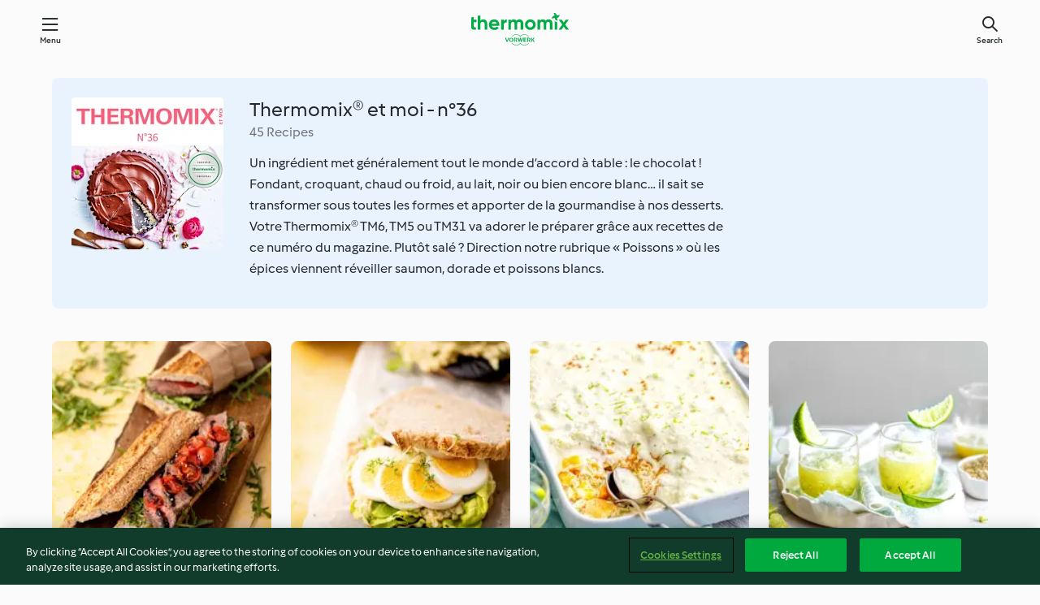

--- FILE ---
content_type: text/html; charset=utf-8
request_url: https://cookidoo.thermomix.com/collection/en-US/p/col443532
body_size: 16125
content:
<!DOCTYPE html>
<html
  lang="en-US"
  class="cicd2-theme">
  <head>
      <meta property="og:url" content="https://cookidoo.thermomix.com/collection/en-US/p/col443532"/>
      <meta property="og:title" content="Thermomix® et moi - n°36"/>
      <meta property="og:description" content="A world of Thermomix® recipes - Cookidoo® brings you delicious food from all over the world.
With thousands of recipes and ideas, you'll find mouth-watering inspiration every time you log in."/>
      <meta property="og:image" content="https://assets.tmecosys.com/image/upload/t_web_col_187x187_2x/img/collection/ras/Assets/dc92ebfcb486205e8bc5ff578408345d/Derivates/b597816573aace0790ef057707911121fcb90f7c.jpg"/>
      <meta charset="utf-8">
      <meta name="viewport" content="width=device-width, initial-scale=1, shrink-to-fit=no">
      <link rel="stylesheet" href="https://patternlib-all.prod.external.eu-tm-prod.vorwerk-digital.com/pl-core-28.79.3-40ec629bea97c4ec3ddaa29931f0a7b6.css">
        <link rel="stylesheet" href="https://patternlib-all.prod.external.eu-tm-prod.vorwerk-digital.com/cicd2-theme-28.79.3-aaab4c1bf59979533d3f741570ae59a1.css">
      <link rel="stylesheet" href="https://recipepublic-all.prod.external.eu-tm-prod.vorwerk-digital.com/bundle-86437b7fb98074a70849d445a6f5e1be.css">
      <link rel="icon" href="https://patternlib-all.prod.external.eu-tm-prod.vorwerk-digital.com/favicon-02a92602e0cf506ebd0186892a17fd82.ico">
      <link rel="preconnect" href="https://assets.tmecosys.com" crossorigin="anonymous">
      <script>"use strict";(()=>{function c(n){let t=document.cookie.match(new RegExp("(^| )"+n+"=([^;]+)"));if(t)return t[2]}var e={get:c};e.get("v-authenticated")?document.documentElement.classList.add("is-authenticated"):document.documentElement.classList.add("is-unauthenticated");})();
</script>
      <title>Thermomix® et moi - n°36 - Cookidoo® – the official Thermomix® recipe platform</title>
  </head>
  <body>
    <core-user-info
      condition="html.is-authenticated"
      community-profile="/community/profile/en-US"
      devices="/customer-devices/api/my-devices/versions"
      >
    </core-user-info>
    
    
<header tabindex="-1" class="page-header">
  <div class="page-header__content">
        <a class="logo page-header__home authenticated-only" href="/foundation/en-US/for-you"
          aria-label="Link to the home page">
          <img class="logo" src="https://patternlib-all.prod.external.eu-tm-prod.vorwerk-digital.com/logo_thermomix-02469c2fb4fca55fc3c397286d9e7fe0.svg"
            alt="Thermomix®">
        </a>
        <a class="logo page-header__home unauthenticated-only" href="/foundation/en-US/explore"
          aria-label="Link to the home page">
          <img class="logo" src="https://patternlib-all.prod.external.eu-tm-prod.vorwerk-digital.com/logo_thermomix-02469c2fb4fca55fc3c397286d9e7fe0.svg"
            alt="Thermomix®">
        </a>
    <core-nav class="page-header__nav">
      <nav class="core-nav__nav" role="navigation">
        <button class="core-nav__trigger">Menu</button>
        <div class="core-nav__container">
          <ul class="core-nav__main-links authenticated-only">
              <li class="core-nav__item">
                <a href="/foundation/en-US/for-you"
                  class="core-nav__link">For You</a>
              </li>
            <li class="core-nav__item">
              <a href="/foundation/en-US/explore"
                class="core-nav__link">Explore</a>
            </li>
            <li class="core-nav__item">
              <a href="/organize/en-US/my-recipes"
                class="core-nav__link">My Recipes</a>
            </li>
            <li class="core-nav__item">
              <a href="/planning/en-US/my-week"
                class="core-nav__link">My Week</a>
            </li>
              <li class="core-nav__item">
                <a href="/shopping/en-US"
                  class="core-nav__link">Shopping list</a>
              </li>
          </ul>
          <ul class=" core-nav__main-links unauthenticated-only">
            <li class="core-nav__item">
              <a href="/foundation/en-US/explore"
                class="core-nav__link">Explore</a>
            </li>
            <li class="core-nav__item">
              <a href="/foundation/en-US/membership"
                class="core-nav__link">Membership</a>
            </li>
            <li class="core-nav__item">
              <a href="/foundation/en-US/help"
                class="core-nav__link">Help</a>
            </li>
          </ul>
          <ul class="core-nav__links unauthenticated-only">
            <li class="core-nav__item">
              <a href="/ciam/register/start"
                class="core-nav__link page-header__sign-up page-header__icon">Sign up</a>
            </li>
            <li class="core-nav__item">
              <a href="/profile/en-US/login?redirectAfterLogin=%2Fcollection%2Fen-US%2Fp%2Fcol443532"
                class="core-nav__link page-header__login page-header__icon">Login</a>
            </li>
          </ul>
          <div role="separator" aria-orientation="vertical"
            class="core-nav__separator separator-vertical separator-vertical--silver-20"></div>
          <core-user-profile class="authenticated-only">
            <core-dropdown-menu class="core-nav__dropdown core-nav__dropdown--profile" align="bottom-right">
              <button class="core-dropdown-menu__trigger core-nav__dropdown-trigger">
                <span class="core-nav__dropdown-trigger-icon" aria-hidden="true"></span>
                <img class="core-nav__dropdown-trigger-picture" src alt>
                <span class="core-dropdown-menu__trigger-text">
                    Profile
                </span>
              </button>
              <div class="core-dropdown-menu__content core-nav__dropdown-content">
                <ul class="core-dropdown-list core-nav__dropdown-list">
                  <li class="core-community-profile__link">
                    <a href="/community/profile/en-US"
                      class="core-dropdown-list__item core-nav__link core-nav__link--community">
                      <core-community-profile>
                        <span class="core-community-profile__icon" aria-hidden="true"></span>
                        <img class="core-community-profile__picture" src alt>
                        <div class="core-community-profile__heading-group">
                          <span class="core-community-profile__header">Profile</span>
                          <span class="core-community-profile__subheader">View profile</span>
                        </div>
                      </core-community-profile>
                    </a>
                  </li>
                  <li>
                    <a href="/commerce/en-US/membership"
                      class="core-dropdown-list__item core-nav__link">Account</a>
                  </li>
                  <li>
                    <a href="/foundation/en-US/help"
                      class="core-dropdown-list__item core-nav__link">Help</a>
                  </li>
                  <li>
                    <a href="/profile/logout"
                      class="core-dropdown-list__item core-nav__link">Sign out</a>
                  </li>
                </ul>
              </div>
            </core-dropdown-menu>
          </core-user-profile>
        </div>
        <div role="separator" aria-orientation="vertical"
          class="core-nav__separator separator-vertical separator-vertical--silver-20"></div>
      </nav>
    </core-nav>
    <a class="page-header__search page-header__icon" href="/search/en-US"
      aria-label="Search">Search</a>
  </div>
</header>

  <div class="l-main">
    <cdp-details class="g-wrapper">
      <cdp-header>
        <img class="cdp-header__image"   src="https://assets.tmecosys.com/image/upload/t_web_col_187x187/img/collection/ras/Assets/dc92ebfcb486205e8bc5ff578408345d/Derivates/b597816573aace0790ef057707911121fcb90f7c.jpg"
        srcset="https://assets.tmecosys.com/image/upload/t_web_col_187x187/img/collection/ras/Assets/dc92ebfcb486205e8bc5ff578408345d/Derivates/b597816573aace0790ef057707911121fcb90f7c.jpg 187w, https://assets.tmecosys.com/image/upload/t_web_col_187x187_1_5x/img/collection/ras/Assets/dc92ebfcb486205e8bc5ff578408345d/Derivates/b597816573aace0790ef057707911121fcb90f7c.jpg 280w, https://assets.tmecosys.com/image/upload/t_web_col_187x187_2x/img/collection/ras/Assets/dc92ebfcb486205e8bc5ff578408345d/Derivates/b597816573aace0790ef057707911121fcb90f7c.jpg 374w"
          sizes="187px"
       />
        <div class="cdp-header__wrapper">
          <h3 class="cdp-header__title">Thermomix® et moi - n°36</h3>
          <label class="cdp-header__count">45 Recipes</label>
          <p class="cdp-header__text">Un ingrédient met généralement tout le monde d’accord à table : le chocolat ! Fondant, croquant, chaud ou froid, au lait, noir ou bien encore blanc… il sait se transformer sous toutes les formes et apporter de la gourmandise à nos desserts. Votre Thermomix® TM6, TM5 ou TM31 va adorer le préparer grâce aux recettes de ce numéro du magazine. Plutôt salé ? Direction notre rubrique « Poissons » où les épices viennent réveiller saumon, dorade et poissons blancs.</p>
        </div>
        <core-transclude
          href="/organize/en-US/transclude/save-collection/col443532"
          on="handle-form-success" context="cdp-header"
          autoload-condition="html.is-authenticated"
          loader="false">
        </core-transclude>
      </cdp-header>
      <tiles-list-wrapper data-rating-url="/rating/en-US/recipes-ratings">
        <core-tiles-list>
            <core-tile class="core-tile--expanded" data-recipe-id="r756327" data-recipe-rating="">
              <a class="link--alt" href="/recipes/recipe/en-US/r756327">
                <div class="core-tile__image-wrapper">
                    <core-image-loader>
                        <img class="core-tile__image"
                              src="https://assets.tmecosys.com/image/upload/t_web_shared_recipe_221x240/img/recipe/ras/Assets/d6e80cc3-2d7c-4b4f-b4a0-124b078a4c7c/Derivates/924018c53beb2c68420fcc066e4415418fb509ac.jpg"
                              srcset="https://assets.tmecosys.com/image/upload/t_web_shared_recipe_221x240/img/recipe/ras/Assets/d6e80cc3-2d7c-4b4f-b4a0-124b078a4c7c/Derivates/924018c53beb2c68420fcc066e4415418fb509ac.jpg 221w, https://assets.tmecosys.com/image/upload/t_web_shared_recipe_221x240_1_5x/img/recipe/ras/Assets/d6e80cc3-2d7c-4b4f-b4a0-124b078a4c7c/Derivates/924018c53beb2c68420fcc066e4415418fb509ac.jpg 331w, https://assets.tmecosys.com/image/upload/t_web_shared_recipe_221x240_2x/img/recipe/ras/Assets/d6e80cc3-2d7c-4b4f-b4a0-124b078a4c7c/Derivates/924018c53beb2c68420fcc066e4415418fb509ac.jpg 442w"
                                sizes="(min-width: 1333px) 185px, 160px"
                             alt="Sandwich au bœuf épicé, sauce aux herbes"
                             title="Sandwich au bœuf épicé, sauce aux herbes">
                    </core-image-loader>
                </div>
                <div class="core-tile__description-wrapper">
                  <div class="core-tile__description">
                    <core-ellipsis>
                      <p class="core-tile__description-text">
                        Sandwich au bœuf épicé, sauce aux herbes
                      </p>
                    </core-ellipsis>
                    <button
                      id="tile-trigger-r756327"
                      class="core-tile__trigger authenticated-only context-menu-trigger"
                      aria-label="open context menu"
                      type="button">
                    </button>
                  </div>
                    <p class="core-tile__description-subline core-tile__no-ratings" style="display: none;">No ratings</p>
                      <core-rating class="core-rating--short core-rating--small">
                      </core-rating>
                    <p class="core-tile__description-subline">1 h</p>
                </div>
              </a>
              <div class="authenticated-only">
                <core-context-menu trigger-id="tile-trigger-r756327">
                  <ul class="core-dropdown-list">
                    <li>
                      <core-transclude
                        href="/planning/en-US/transclude/manage-cook-today/r756327"
                        prevent-page-reload="true" on="context-menu-open" context="core-context-menu">
                      </core-transclude>
                    </li>
                    <li>
                      <core-transclude
                        href="/organize/en-US/transclude/manage-bookmark/r756327"
                        prevent-page-reload="true" on="context-menu-open" context="core-context-menu">
                      </core-transclude>
                    </li>
                    <li>
                      <core-transclude
                        href="/organize/en-US/transclude/manage-custom-list/r756327"
                        prevent-page-reload="true" on="context-menu-open" context="core-context-menu">
                      </core-transclude>
                    </li>
                    <li>
                      <core-transclude
                        href="/planning/en-US/transclude/manage-add-to-myweek/r756327"
                        prevent-page-reload="true" on="context-menu-open" context="core-context-menu">
                      </core-transclude>
                    </li>
                    <li>
                      <core-transclude
                        href="/shopping/en-US/partial/add-to-shopping-list/r756327"
                        prevent-page-reload="true" on="context-menu-open" context="core-context-menu">
                      </core-transclude>
                    </li>
                      <li>
                        <core-transclude
                          href="/created-recipes/en-US/partials/add-to-customer-recipes?recipeUrl=https%3A%2F%2Fcookidoo.thermomix.com%2Frecipes%2Frecipe%2Fen-US%2Fr756327"
                          prevent-page-reload="true" on="context-menu-open" context="core-context-menu">
                        </core-transclude>
                      </li>
                    <li data-error="401" data-redirect-param="redirectAfterLogin" style="display: none">
                      <a href="/profile/en-US/login?redirectAfterLogin=https%3A%2F%2Fcookidoo.thermomix.com%2Fcollection%2Fen-US%2Fp%2Fcol443532"
                        class="core-dropdown-list__item"><span class="icon icon--refresh"
                        aria-hidden="true"></span>Refresh login</a>
                    </li>
                  </ul>
                </core-context-menu>
              </div>
            </core-tile>
            <core-tile class="core-tile--expanded" data-recipe-id="r756328" data-recipe-rating="">
              <a class="link--alt" href="/recipes/recipe/en-US/r756328">
                <div class="core-tile__image-wrapper">
                    <core-image-loader>
                        <img class="core-tile__image"
                              src="https://assets.tmecosys.com/image/upload/t_web_shared_recipe_221x240/img/recipe/ras/Assets/d4d38468-902d-4edb-9ce3-142bd4822b7a/Derivates/31447ab4-3006-4179-b8fd-cfa3842ce5ca.jpg"
                              srcset="https://assets.tmecosys.com/image/upload/t_web_shared_recipe_221x240/img/recipe/ras/Assets/d4d38468-902d-4edb-9ce3-142bd4822b7a/Derivates/31447ab4-3006-4179-b8fd-cfa3842ce5ca.jpg 221w, https://assets.tmecosys.com/image/upload/t_web_shared_recipe_221x240_1_5x/img/recipe/ras/Assets/d4d38468-902d-4edb-9ce3-142bd4822b7a/Derivates/31447ab4-3006-4179-b8fd-cfa3842ce5ca.jpg 331w, https://assets.tmecosys.com/image/upload/t_web_shared_recipe_221x240_2x/img/recipe/ras/Assets/d4d38468-902d-4edb-9ce3-142bd4822b7a/Derivates/31447ab4-3006-4179-b8fd-cfa3842ce5ca.jpg 442w"
                                sizes="(min-width: 1333px) 185px, 160px"
                             alt="Sandwich crème d&#x27;artichaut et œuf dur"
                             title="Sandwich crème d&#x27;artichaut et œuf dur">
                    </core-image-loader>
                </div>
                <div class="core-tile__description-wrapper">
                  <div class="core-tile__description">
                    <core-ellipsis>
                      <p class="core-tile__description-text">
                        Sandwich crème d&#x27;artichaut et œuf dur
                      </p>
                    </core-ellipsis>
                    <button
                      id="tile-trigger-r756328"
                      class="core-tile__trigger authenticated-only context-menu-trigger"
                      aria-label="open context menu"
                      type="button">
                    </button>
                  </div>
                    <p class="core-tile__description-subline core-tile__no-ratings" style="display: none;">No ratings</p>
                      <core-rating class="core-rating--short core-rating--small">
                      </core-rating>
                    <p class="core-tile__description-subline">25min</p>
                </div>
              </a>
              <div class="authenticated-only">
                <core-context-menu trigger-id="tile-trigger-r756328">
                  <ul class="core-dropdown-list">
                    <li>
                      <core-transclude
                        href="/planning/en-US/transclude/manage-cook-today/r756328"
                        prevent-page-reload="true" on="context-menu-open" context="core-context-menu">
                      </core-transclude>
                    </li>
                    <li>
                      <core-transclude
                        href="/organize/en-US/transclude/manage-bookmark/r756328"
                        prevent-page-reload="true" on="context-menu-open" context="core-context-menu">
                      </core-transclude>
                    </li>
                    <li>
                      <core-transclude
                        href="/organize/en-US/transclude/manage-custom-list/r756328"
                        prevent-page-reload="true" on="context-menu-open" context="core-context-menu">
                      </core-transclude>
                    </li>
                    <li>
                      <core-transclude
                        href="/planning/en-US/transclude/manage-add-to-myweek/r756328"
                        prevent-page-reload="true" on="context-menu-open" context="core-context-menu">
                      </core-transclude>
                    </li>
                    <li>
                      <core-transclude
                        href="/shopping/en-US/partial/add-to-shopping-list/r756328"
                        prevent-page-reload="true" on="context-menu-open" context="core-context-menu">
                      </core-transclude>
                    </li>
                      <li>
                        <core-transclude
                          href="/created-recipes/en-US/partials/add-to-customer-recipes?recipeUrl=https%3A%2F%2Fcookidoo.thermomix.com%2Frecipes%2Frecipe%2Fen-US%2Fr756328"
                          prevent-page-reload="true" on="context-menu-open" context="core-context-menu">
                        </core-transclude>
                      </li>
                    <li data-error="401" data-redirect-param="redirectAfterLogin" style="display: none">
                      <a href="/profile/en-US/login?redirectAfterLogin=https%3A%2F%2Fcookidoo.thermomix.com%2Fcollection%2Fen-US%2Fp%2Fcol443532"
                        class="core-dropdown-list__item"><span class="icon icon--refresh"
                        aria-hidden="true"></span>Refresh login</a>
                    </li>
                  </ul>
                </core-context-menu>
              </div>
            </core-tile>
            <core-tile class="core-tile--expanded" data-recipe-id="r754762" data-recipe-rating="">
              <a class="link--alt" href="/recipes/recipe/en-US/r754762">
                <div class="core-tile__image-wrapper">
                    <core-image-loader>
                        <img class="core-tile__image"
                              src="https://assets.tmecosys.com/image/upload/t_web_shared_recipe_221x240/img/recipe/ras/Assets/3571aa9bc285c55620030ab00fb70d21/Derivates/ff86d33aac49469a0aa606bf95e7ad30ab76486d.jpg"
                              srcset="https://assets.tmecosys.com/image/upload/t_web_shared_recipe_221x240/img/recipe/ras/Assets/3571aa9bc285c55620030ab00fb70d21/Derivates/ff86d33aac49469a0aa606bf95e7ad30ab76486d.jpg 221w, https://assets.tmecosys.com/image/upload/t_web_shared_recipe_221x240_1_5x/img/recipe/ras/Assets/3571aa9bc285c55620030ab00fb70d21/Derivates/ff86d33aac49469a0aa606bf95e7ad30ab76486d.jpg 331w, https://assets.tmecosys.com/image/upload/t_web_shared_recipe_221x240_2x/img/recipe/ras/Assets/3571aa9bc285c55620030ab00fb70d21/Derivates/ff86d33aac49469a0aa606bf95e7ad30ab76486d.jpg 442w"
                                sizes="(min-width: 1333px) 185px, 160px"
                             alt="Tiramisu au citron vert et à la mangue"
                             title="Tiramisu au citron vert et à la mangue">
                    </core-image-loader>
                </div>
                <div class="core-tile__description-wrapper">
                  <div class="core-tile__description">
                    <core-ellipsis>
                      <p class="core-tile__description-text">
                        Tiramisu au citron vert et à la mangue
                      </p>
                    </core-ellipsis>
                    <button
                      id="tile-trigger-r754762"
                      class="core-tile__trigger authenticated-only context-menu-trigger"
                      aria-label="open context menu"
                      type="button">
                    </button>
                  </div>
                    <p class="core-tile__description-subline core-tile__no-ratings" style="display: none;">No ratings</p>
                      <core-rating class="core-rating--short core-rating--small">
                      </core-rating>
                    <p class="core-tile__description-subline">3 h 15min</p>
                </div>
              </a>
              <div class="authenticated-only">
                <core-context-menu trigger-id="tile-trigger-r754762">
                  <ul class="core-dropdown-list">
                    <li>
                      <core-transclude
                        href="/planning/en-US/transclude/manage-cook-today/r754762"
                        prevent-page-reload="true" on="context-menu-open" context="core-context-menu">
                      </core-transclude>
                    </li>
                    <li>
                      <core-transclude
                        href="/organize/en-US/transclude/manage-bookmark/r754762"
                        prevent-page-reload="true" on="context-menu-open" context="core-context-menu">
                      </core-transclude>
                    </li>
                    <li>
                      <core-transclude
                        href="/organize/en-US/transclude/manage-custom-list/r754762"
                        prevent-page-reload="true" on="context-menu-open" context="core-context-menu">
                      </core-transclude>
                    </li>
                    <li>
                      <core-transclude
                        href="/planning/en-US/transclude/manage-add-to-myweek/r754762"
                        prevent-page-reload="true" on="context-menu-open" context="core-context-menu">
                      </core-transclude>
                    </li>
                    <li>
                      <core-transclude
                        href="/shopping/en-US/partial/add-to-shopping-list/r754762"
                        prevent-page-reload="true" on="context-menu-open" context="core-context-menu">
                      </core-transclude>
                    </li>
                      <li>
                        <core-transclude
                          href="/created-recipes/en-US/partials/add-to-customer-recipes?recipeUrl=https%3A%2F%2Fcookidoo.thermomix.com%2Frecipes%2Frecipe%2Fen-US%2Fr754762"
                          prevent-page-reload="true" on="context-menu-open" context="core-context-menu">
                        </core-transclude>
                      </li>
                    <li data-error="401" data-redirect-param="redirectAfterLogin" style="display: none">
                      <a href="/profile/en-US/login?redirectAfterLogin=https%3A%2F%2Fcookidoo.thermomix.com%2Fcollection%2Fen-US%2Fp%2Fcol443532"
                        class="core-dropdown-list__item"><span class="icon icon--refresh"
                        aria-hidden="true"></span>Refresh login</a>
                    </li>
                  </ul>
                </core-context-menu>
              </div>
            </core-tile>
            <core-tile class="core-tile--expanded" data-recipe-id="r759322" data-recipe-rating="">
              <a class="link--alt" href="/recipes/recipe/en-US/r759322">
                <div class="core-tile__image-wrapper">
                    <core-image-loader>
                        <img class="core-tile__image"
                              src="https://assets.tmecosys.com/image/upload/t_web_shared_recipe_221x240/img/recipe/ras/Assets/4978e6fe3f2c669b21fb6e0321ad3992/Derivates/217740646db1dd214a3b979fb8f4190a4a6215a4.jpg"
                              srcset="https://assets.tmecosys.com/image/upload/t_web_shared_recipe_221x240/img/recipe/ras/Assets/4978e6fe3f2c669b21fb6e0321ad3992/Derivates/217740646db1dd214a3b979fb8f4190a4a6215a4.jpg 221w, https://assets.tmecosys.com/image/upload/t_web_shared_recipe_221x240_1_5x/img/recipe/ras/Assets/4978e6fe3f2c669b21fb6e0321ad3992/Derivates/217740646db1dd214a3b979fb8f4190a4a6215a4.jpg 331w, https://assets.tmecosys.com/image/upload/t_web_shared_recipe_221x240_2x/img/recipe/ras/Assets/4978e6fe3f2c669b21fb6e0321ad3992/Derivates/217740646db1dd214a3b979fb8f4190a4a6215a4.jpg 442w"
                                sizes="(min-width: 1333px) 185px, 160px"
                             alt="Ti-punch"
                             title="Ti-punch">
                    </core-image-loader>
                </div>
                <div class="core-tile__description-wrapper">
                  <div class="core-tile__description">
                    <core-ellipsis>
                      <p class="core-tile__description-text">
                        Ti-punch
                      </p>
                    </core-ellipsis>
                    <button
                      id="tile-trigger-r759322"
                      class="core-tile__trigger authenticated-only context-menu-trigger"
                      aria-label="open context menu"
                      type="button">
                    </button>
                  </div>
                    <p class="core-tile__description-subline core-tile__no-ratings" style="display: none;">No ratings</p>
                      <core-rating class="core-rating--short core-rating--small">
                      </core-rating>
                    <p class="core-tile__description-subline">10min</p>
                </div>
              </a>
              <div class="authenticated-only">
                <core-context-menu trigger-id="tile-trigger-r759322">
                  <ul class="core-dropdown-list">
                    <li>
                      <core-transclude
                        href="/planning/en-US/transclude/manage-cook-today/r759322"
                        prevent-page-reload="true" on="context-menu-open" context="core-context-menu">
                      </core-transclude>
                    </li>
                    <li>
                      <core-transclude
                        href="/organize/en-US/transclude/manage-bookmark/r759322"
                        prevent-page-reload="true" on="context-menu-open" context="core-context-menu">
                      </core-transclude>
                    </li>
                    <li>
                      <core-transclude
                        href="/organize/en-US/transclude/manage-custom-list/r759322"
                        prevent-page-reload="true" on="context-menu-open" context="core-context-menu">
                      </core-transclude>
                    </li>
                    <li>
                      <core-transclude
                        href="/planning/en-US/transclude/manage-add-to-myweek/r759322"
                        prevent-page-reload="true" on="context-menu-open" context="core-context-menu">
                      </core-transclude>
                    </li>
                    <li>
                      <core-transclude
                        href="/shopping/en-US/partial/add-to-shopping-list/r759322"
                        prevent-page-reload="true" on="context-menu-open" context="core-context-menu">
                      </core-transclude>
                    </li>
                      <li>
                        <core-transclude
                          href="/created-recipes/en-US/partials/add-to-customer-recipes?recipeUrl=https%3A%2F%2Fcookidoo.thermomix.com%2Frecipes%2Frecipe%2Fen-US%2Fr759322"
                          prevent-page-reload="true" on="context-menu-open" context="core-context-menu">
                        </core-transclude>
                      </li>
                    <li data-error="401" data-redirect-param="redirectAfterLogin" style="display: none">
                      <a href="/profile/en-US/login?redirectAfterLogin=https%3A%2F%2Fcookidoo.thermomix.com%2Fcollection%2Fen-US%2Fp%2Fcol443532"
                        class="core-dropdown-list__item"><span class="icon icon--refresh"
                        aria-hidden="true"></span>Refresh login</a>
                    </li>
                  </ul>
                </core-context-menu>
              </div>
            </core-tile>
            <core-tile class="core-tile--expanded" data-recipe-id="r758306" data-recipe-rating="">
              <a class="link--alt" href="/recipes/recipe/en-US/r758306">
                <div class="core-tile__image-wrapper">
                    <core-image-loader>
                        <img class="core-tile__image"
                              data-src="https://assets.tmecosys.com/image/upload/t_web_shared_recipe_221x240/img/recipe/ras/Assets/64f55a10b99c4172ba8cd84cb6585717/Derivates/ac60db6c857904e804fcaaaf8e06248071bf34d2.jpg"
                              data-srcset="https://assets.tmecosys.com/image/upload/t_web_shared_recipe_221x240/img/recipe/ras/Assets/64f55a10b99c4172ba8cd84cb6585717/Derivates/ac60db6c857904e804fcaaaf8e06248071bf34d2.jpg 221w, https://assets.tmecosys.com/image/upload/t_web_shared_recipe_221x240_1_5x/img/recipe/ras/Assets/64f55a10b99c4172ba8cd84cb6585717/Derivates/ac60db6c857904e804fcaaaf8e06248071bf34d2.jpg 331w, https://assets.tmecosys.com/image/upload/t_web_shared_recipe_221x240_2x/img/recipe/ras/Assets/64f55a10b99c4172ba8cd84cb6585717/Derivates/ac60db6c857904e804fcaaaf8e06248071bf34d2.jpg 442w"
                                data-sizes="(min-width: 1333px) 185px, 160px"
                             alt="Tarte citron vert, basilic et estragon"
                             title="Tarte citron vert, basilic et estragon"
                             src="[data-uri]">
                    </core-image-loader>
                    <noscript>
                      <img class="core-tile__image" src="https://assets.tmecosys.com/image/upload/t_web_shared_recipe_221x240/img/recipe/ras/Assets/64f55a10b99c4172ba8cd84cb6585717/Derivates/ac60db6c857904e804fcaaaf8e06248071bf34d2.jpg" alt="Tarte citron vert, basilic et estragon" title="Tarte citron vert, basilic et estragon">
                    </noscript>
                </div>
                <div class="core-tile__description-wrapper">
                  <div class="core-tile__description">
                    <core-ellipsis>
                      <p class="core-tile__description-text">
                        Tarte citron vert, basilic et estragon
                      </p>
                    </core-ellipsis>
                    <button
                      id="tile-trigger-r758306"
                      class="core-tile__trigger authenticated-only context-menu-trigger"
                      aria-label="open context menu"
                      type="button">
                    </button>
                  </div>
                    <p class="core-tile__description-subline core-tile__no-ratings" style="display: none;">No ratings</p>
                      <core-rating class="core-rating--short core-rating--small">
                      </core-rating>
                    <p class="core-tile__description-subline">12 h 40min</p>
                </div>
              </a>
              <div class="authenticated-only">
                <core-context-menu trigger-id="tile-trigger-r758306">
                  <ul class="core-dropdown-list">
                    <li>
                      <core-transclude
                        href="/planning/en-US/transclude/manage-cook-today/r758306"
                        prevent-page-reload="true" on="context-menu-open" context="core-context-menu">
                      </core-transclude>
                    </li>
                    <li>
                      <core-transclude
                        href="/organize/en-US/transclude/manage-bookmark/r758306"
                        prevent-page-reload="true" on="context-menu-open" context="core-context-menu">
                      </core-transclude>
                    </li>
                    <li>
                      <core-transclude
                        href="/organize/en-US/transclude/manage-custom-list/r758306"
                        prevent-page-reload="true" on="context-menu-open" context="core-context-menu">
                      </core-transclude>
                    </li>
                    <li>
                      <core-transclude
                        href="/planning/en-US/transclude/manage-add-to-myweek/r758306"
                        prevent-page-reload="true" on="context-menu-open" context="core-context-menu">
                      </core-transclude>
                    </li>
                    <li>
                      <core-transclude
                        href="/shopping/en-US/partial/add-to-shopping-list/r758306"
                        prevent-page-reload="true" on="context-menu-open" context="core-context-menu">
                      </core-transclude>
                    </li>
                      <li>
                        <core-transclude
                          href="/created-recipes/en-US/partials/add-to-customer-recipes?recipeUrl=https%3A%2F%2Fcookidoo.thermomix.com%2Frecipes%2Frecipe%2Fen-US%2Fr758306"
                          prevent-page-reload="true" on="context-menu-open" context="core-context-menu">
                        </core-transclude>
                      </li>
                    <li data-error="401" data-redirect-param="redirectAfterLogin" style="display: none">
                      <a href="/profile/en-US/login?redirectAfterLogin=https%3A%2F%2Fcookidoo.thermomix.com%2Fcollection%2Fen-US%2Fp%2Fcol443532"
                        class="core-dropdown-list__item"><span class="icon icon--refresh"
                        aria-hidden="true"></span>Refresh login</a>
                    </li>
                  </ul>
                </core-context-menu>
              </div>
            </core-tile>
            <core-tile class="core-tile--expanded" data-recipe-id="r754110" data-recipe-rating="">
              <a class="link--alt" href="/recipes/recipe/en-US/r754110">
                <div class="core-tile__image-wrapper">
                    <core-image-loader>
                        <img class="core-tile__image"
                              data-src="https://assets.tmecosys.com/image/upload/t_web_shared_recipe_221x240/img/recipe/ras/Assets/b53bad4cfce9513360379f9eaa766f46/Derivates/9880a1813145bb2c65806a55500d9fa13bade994.jpg"
                              data-srcset="https://assets.tmecosys.com/image/upload/t_web_shared_recipe_221x240/img/recipe/ras/Assets/b53bad4cfce9513360379f9eaa766f46/Derivates/9880a1813145bb2c65806a55500d9fa13bade994.jpg 221w, https://assets.tmecosys.com/image/upload/t_web_shared_recipe_221x240_1_5x/img/recipe/ras/Assets/b53bad4cfce9513360379f9eaa766f46/Derivates/9880a1813145bb2c65806a55500d9fa13bade994.jpg 331w, https://assets.tmecosys.com/image/upload/t_web_shared_recipe_221x240_2x/img/recipe/ras/Assets/b53bad4cfce9513360379f9eaa766f46/Derivates/9880a1813145bb2c65806a55500d9fa13bade994.jpg 442w"
                                data-sizes="(min-width: 1333px) 185px, 160px"
                             alt="Velouté carotte-panais"
                             title="Velouté carotte-panais"
                             src="[data-uri]">
                    </core-image-loader>
                    <noscript>
                      <img class="core-tile__image" src="https://assets.tmecosys.com/image/upload/t_web_shared_recipe_221x240/img/recipe/ras/Assets/b53bad4cfce9513360379f9eaa766f46/Derivates/9880a1813145bb2c65806a55500d9fa13bade994.jpg" alt="Velouté carotte-panais" title="Velouté carotte-panais">
                    </noscript>
                </div>
                <div class="core-tile__description-wrapper">
                  <div class="core-tile__description">
                    <core-ellipsis>
                      <p class="core-tile__description-text">
                        Velouté carotte-panais
                      </p>
                    </core-ellipsis>
                    <button
                      id="tile-trigger-r754110"
                      class="core-tile__trigger authenticated-only context-menu-trigger"
                      aria-label="open context menu"
                      type="button">
                    </button>
                  </div>
                    <p class="core-tile__description-subline core-tile__no-ratings" style="display: none;">No ratings</p>
                      <core-rating class="core-rating--short core-rating--small">
                      </core-rating>
                    <p class="core-tile__description-subline">35min</p>
                </div>
              </a>
              <div class="authenticated-only">
                <core-context-menu trigger-id="tile-trigger-r754110">
                  <ul class="core-dropdown-list">
                    <li>
                      <core-transclude
                        href="/planning/en-US/transclude/manage-cook-today/r754110"
                        prevent-page-reload="true" on="context-menu-open" context="core-context-menu">
                      </core-transclude>
                    </li>
                    <li>
                      <core-transclude
                        href="/organize/en-US/transclude/manage-bookmark/r754110"
                        prevent-page-reload="true" on="context-menu-open" context="core-context-menu">
                      </core-transclude>
                    </li>
                    <li>
                      <core-transclude
                        href="/organize/en-US/transclude/manage-custom-list/r754110"
                        prevent-page-reload="true" on="context-menu-open" context="core-context-menu">
                      </core-transclude>
                    </li>
                    <li>
                      <core-transclude
                        href="/planning/en-US/transclude/manage-add-to-myweek/r754110"
                        prevent-page-reload="true" on="context-menu-open" context="core-context-menu">
                      </core-transclude>
                    </li>
                    <li>
                      <core-transclude
                        href="/shopping/en-US/partial/add-to-shopping-list/r754110"
                        prevent-page-reload="true" on="context-menu-open" context="core-context-menu">
                      </core-transclude>
                    </li>
                      <li>
                        <core-transclude
                          href="/created-recipes/en-US/partials/add-to-customer-recipes?recipeUrl=https%3A%2F%2Fcookidoo.thermomix.com%2Frecipes%2Frecipe%2Fen-US%2Fr754110"
                          prevent-page-reload="true" on="context-menu-open" context="core-context-menu">
                        </core-transclude>
                      </li>
                    <li data-error="401" data-redirect-param="redirectAfterLogin" style="display: none">
                      <a href="/profile/en-US/login?redirectAfterLogin=https%3A%2F%2Fcookidoo.thermomix.com%2Fcollection%2Fen-US%2Fp%2Fcol443532"
                        class="core-dropdown-list__item"><span class="icon icon--refresh"
                        aria-hidden="true"></span>Refresh login</a>
                    </li>
                  </ul>
                </core-context-menu>
              </div>
            </core-tile>
            <core-tile class="core-tile--expanded" data-recipe-id="r758876" data-recipe-rating="">
              <a class="link--alt" href="/recipes/recipe/en-US/r758876">
                <div class="core-tile__image-wrapper">
                    <core-image-loader>
                        <img class="core-tile__image"
                              data-src="https://assets.tmecosys.com/image/upload/t_web_shared_recipe_221x240/img/recipe/ras/Assets/d076a746c70d906cf818dda191f6ceaf/Derivates/805851911a22d65910257cb78467baa2665220f5.jpg"
                              data-srcset="https://assets.tmecosys.com/image/upload/t_web_shared_recipe_221x240/img/recipe/ras/Assets/d076a746c70d906cf818dda191f6ceaf/Derivates/805851911a22d65910257cb78467baa2665220f5.jpg 221w, https://assets.tmecosys.com/image/upload/t_web_shared_recipe_221x240_1_5x/img/recipe/ras/Assets/d076a746c70d906cf818dda191f6ceaf/Derivates/805851911a22d65910257cb78467baa2665220f5.jpg 331w, https://assets.tmecosys.com/image/upload/t_web_shared_recipe_221x240_2x/img/recipe/ras/Assets/d076a746c70d906cf818dda191f6ceaf/Derivates/805851911a22d65910257cb78467baa2665220f5.jpg 442w"
                                data-sizes="(min-width: 1333px) 185px, 160px"
                             alt="Carottes au curry doux"
                             title="Carottes au curry doux"
                             src="[data-uri]">
                    </core-image-loader>
                    <noscript>
                      <img class="core-tile__image" src="https://assets.tmecosys.com/image/upload/t_web_shared_recipe_221x240/img/recipe/ras/Assets/d076a746c70d906cf818dda191f6ceaf/Derivates/805851911a22d65910257cb78467baa2665220f5.jpg" alt="Carottes au curry doux" title="Carottes au curry doux">
                    </noscript>
                </div>
                <div class="core-tile__description-wrapper">
                  <div class="core-tile__description">
                    <core-ellipsis>
                      <p class="core-tile__description-text">
                        Carottes au curry doux
                      </p>
                    </core-ellipsis>
                    <button
                      id="tile-trigger-r758876"
                      class="core-tile__trigger authenticated-only context-menu-trigger"
                      aria-label="open context menu"
                      type="button">
                    </button>
                  </div>
                    <p class="core-tile__description-subline core-tile__no-ratings" style="display: none;">No ratings</p>
                      <core-rating class="core-rating--short core-rating--small">
                      </core-rating>
                    <p class="core-tile__description-subline">30min</p>
                </div>
              </a>
              <div class="authenticated-only">
                <core-context-menu trigger-id="tile-trigger-r758876">
                  <ul class="core-dropdown-list">
                    <li>
                      <core-transclude
                        href="/planning/en-US/transclude/manage-cook-today/r758876"
                        prevent-page-reload="true" on="context-menu-open" context="core-context-menu">
                      </core-transclude>
                    </li>
                    <li>
                      <core-transclude
                        href="/organize/en-US/transclude/manage-bookmark/r758876"
                        prevent-page-reload="true" on="context-menu-open" context="core-context-menu">
                      </core-transclude>
                    </li>
                    <li>
                      <core-transclude
                        href="/organize/en-US/transclude/manage-custom-list/r758876"
                        prevent-page-reload="true" on="context-menu-open" context="core-context-menu">
                      </core-transclude>
                    </li>
                    <li>
                      <core-transclude
                        href="/planning/en-US/transclude/manage-add-to-myweek/r758876"
                        prevent-page-reload="true" on="context-menu-open" context="core-context-menu">
                      </core-transclude>
                    </li>
                    <li>
                      <core-transclude
                        href="/shopping/en-US/partial/add-to-shopping-list/r758876"
                        prevent-page-reload="true" on="context-menu-open" context="core-context-menu">
                      </core-transclude>
                    </li>
                      <li>
                        <core-transclude
                          href="/created-recipes/en-US/partials/add-to-customer-recipes?recipeUrl=https%3A%2F%2Fcookidoo.thermomix.com%2Frecipes%2Frecipe%2Fen-US%2Fr758876"
                          prevent-page-reload="true" on="context-menu-open" context="core-context-menu">
                        </core-transclude>
                      </li>
                    <li data-error="401" data-redirect-param="redirectAfterLogin" style="display: none">
                      <a href="/profile/en-US/login?redirectAfterLogin=https%3A%2F%2Fcookidoo.thermomix.com%2Fcollection%2Fen-US%2Fp%2Fcol443532"
                        class="core-dropdown-list__item"><span class="icon icon--refresh"
                        aria-hidden="true"></span>Refresh login</a>
                    </li>
                  </ul>
                </core-context-menu>
              </div>
            </core-tile>
            <core-tile class="core-tile--expanded" data-recipe-id="r757705" data-recipe-rating="">
              <a class="link--alt" href="/recipes/recipe/en-US/r757705">
                <div class="core-tile__image-wrapper">
                    <core-image-loader>
                        <img class="core-tile__image"
                              data-src="https://assets.tmecosys.com/image/upload/t_web_shared_recipe_221x240/img/recipe/ras/Assets/9f74283e5ccb725c133d842720816b9f/Derivates/825147800455604e04c4caac551bd6e64a7f224b.jpg"
                              data-srcset="https://assets.tmecosys.com/image/upload/t_web_shared_recipe_221x240/img/recipe/ras/Assets/9f74283e5ccb725c133d842720816b9f/Derivates/825147800455604e04c4caac551bd6e64a7f224b.jpg 221w, https://assets.tmecosys.com/image/upload/t_web_shared_recipe_221x240_1_5x/img/recipe/ras/Assets/9f74283e5ccb725c133d842720816b9f/Derivates/825147800455604e04c4caac551bd6e64a7f224b.jpg 331w, https://assets.tmecosys.com/image/upload/t_web_shared_recipe_221x240_2x/img/recipe/ras/Assets/9f74283e5ccb725c133d842720816b9f/Derivates/825147800455604e04c4caac551bd6e64a7f224b.jpg 442w"
                                data-sizes="(min-width: 1333px) 185px, 160px"
                             alt="Gaspacho de carotte"
                             title="Gaspacho de carotte"
                             src="[data-uri]">
                    </core-image-loader>
                    <noscript>
                      <img class="core-tile__image" src="https://assets.tmecosys.com/image/upload/t_web_shared_recipe_221x240/img/recipe/ras/Assets/9f74283e5ccb725c133d842720816b9f/Derivates/825147800455604e04c4caac551bd6e64a7f224b.jpg" alt="Gaspacho de carotte" title="Gaspacho de carotte">
                    </noscript>
                </div>
                <div class="core-tile__description-wrapper">
                  <div class="core-tile__description">
                    <core-ellipsis>
                      <p class="core-tile__description-text">
                        Gaspacho de carotte
                      </p>
                    </core-ellipsis>
                    <button
                      id="tile-trigger-r757705"
                      class="core-tile__trigger authenticated-only context-menu-trigger"
                      aria-label="open context menu"
                      type="button">
                    </button>
                  </div>
                    <p class="core-tile__description-subline core-tile__no-ratings" style="display: none;">No ratings</p>
                      <core-rating class="core-rating--short core-rating--small">
                      </core-rating>
                    <p class="core-tile__description-subline">1 h 40min</p>
                </div>
              </a>
              <div class="authenticated-only">
                <core-context-menu trigger-id="tile-trigger-r757705">
                  <ul class="core-dropdown-list">
                    <li>
                      <core-transclude
                        href="/planning/en-US/transclude/manage-cook-today/r757705"
                        prevent-page-reload="true" on="context-menu-open" context="core-context-menu">
                      </core-transclude>
                    </li>
                    <li>
                      <core-transclude
                        href="/organize/en-US/transclude/manage-bookmark/r757705"
                        prevent-page-reload="true" on="context-menu-open" context="core-context-menu">
                      </core-transclude>
                    </li>
                    <li>
                      <core-transclude
                        href="/organize/en-US/transclude/manage-custom-list/r757705"
                        prevent-page-reload="true" on="context-menu-open" context="core-context-menu">
                      </core-transclude>
                    </li>
                    <li>
                      <core-transclude
                        href="/planning/en-US/transclude/manage-add-to-myweek/r757705"
                        prevent-page-reload="true" on="context-menu-open" context="core-context-menu">
                      </core-transclude>
                    </li>
                    <li>
                      <core-transclude
                        href="/shopping/en-US/partial/add-to-shopping-list/r757705"
                        prevent-page-reload="true" on="context-menu-open" context="core-context-menu">
                      </core-transclude>
                    </li>
                      <li>
                        <core-transclude
                          href="/created-recipes/en-US/partials/add-to-customer-recipes?recipeUrl=https%3A%2F%2Fcookidoo.thermomix.com%2Frecipes%2Frecipe%2Fen-US%2Fr757705"
                          prevent-page-reload="true" on="context-menu-open" context="core-context-menu">
                        </core-transclude>
                      </li>
                    <li data-error="401" data-redirect-param="redirectAfterLogin" style="display: none">
                      <a href="/profile/en-US/login?redirectAfterLogin=https%3A%2F%2Fcookidoo.thermomix.com%2Fcollection%2Fen-US%2Fp%2Fcol443532"
                        class="core-dropdown-list__item"><span class="icon icon--refresh"
                        aria-hidden="true"></span>Refresh login</a>
                    </li>
                  </ul>
                </core-context-menu>
              </div>
            </core-tile>
            <core-tile class="core-tile--expanded" data-recipe-id="r759327" data-recipe-rating="">
              <a class="link--alt" href="/recipes/recipe/en-US/r759327">
                <div class="core-tile__image-wrapper">
                    <core-image-loader>
                        <img class="core-tile__image"
                              data-src="https://assets.tmecosys.com/image/upload/t_web_shared_recipe_221x240/img/recipe/ras/Assets/29f4ef5581f7efc8a4718f517a9d03ad/Derivates/ad283eb7a56f0f649054a7ca99bf9cf30159ba2b.jpg"
                              data-srcset="https://assets.tmecosys.com/image/upload/t_web_shared_recipe_221x240/img/recipe/ras/Assets/29f4ef5581f7efc8a4718f517a9d03ad/Derivates/ad283eb7a56f0f649054a7ca99bf9cf30159ba2b.jpg 221w, https://assets.tmecosys.com/image/upload/t_web_shared_recipe_221x240_1_5x/img/recipe/ras/Assets/29f4ef5581f7efc8a4718f517a9d03ad/Derivates/ad283eb7a56f0f649054a7ca99bf9cf30159ba2b.jpg 331w, https://assets.tmecosys.com/image/upload/t_web_shared_recipe_221x240_2x/img/recipe/ras/Assets/29f4ef5581f7efc8a4718f517a9d03ad/Derivates/ad283eb7a56f0f649054a7ca99bf9cf30159ba2b.jpg 442w"
                                data-sizes="(min-width: 1333px) 185px, 160px"
                             alt="Bricks au chèvre, miel, menthe et citron"
                             title="Bricks au chèvre, miel, menthe et citron"
                             src="[data-uri]">
                    </core-image-loader>
                    <noscript>
                      <img class="core-tile__image" src="https://assets.tmecosys.com/image/upload/t_web_shared_recipe_221x240/img/recipe/ras/Assets/29f4ef5581f7efc8a4718f517a9d03ad/Derivates/ad283eb7a56f0f649054a7ca99bf9cf30159ba2b.jpg" alt="Bricks au chèvre, miel, menthe et citron" title="Bricks au chèvre, miel, menthe et citron">
                    </noscript>
                </div>
                <div class="core-tile__description-wrapper">
                  <div class="core-tile__description">
                    <core-ellipsis>
                      <p class="core-tile__description-text">
                        Bricks au chèvre, miel, menthe et citron
                      </p>
                    </core-ellipsis>
                    <button
                      id="tile-trigger-r759327"
                      class="core-tile__trigger authenticated-only context-menu-trigger"
                      aria-label="open context menu"
                      type="button">
                    </button>
                  </div>
                    <p class="core-tile__description-subline core-tile__no-ratings" style="display: none;">No ratings</p>
                      <core-rating class="core-rating--short core-rating--small">
                      </core-rating>
                    <p class="core-tile__description-subline">35min</p>
                </div>
              </a>
              <div class="authenticated-only">
                <core-context-menu trigger-id="tile-trigger-r759327">
                  <ul class="core-dropdown-list">
                    <li>
                      <core-transclude
                        href="/planning/en-US/transclude/manage-cook-today/r759327"
                        prevent-page-reload="true" on="context-menu-open" context="core-context-menu">
                      </core-transclude>
                    </li>
                    <li>
                      <core-transclude
                        href="/organize/en-US/transclude/manage-bookmark/r759327"
                        prevent-page-reload="true" on="context-menu-open" context="core-context-menu">
                      </core-transclude>
                    </li>
                    <li>
                      <core-transclude
                        href="/organize/en-US/transclude/manage-custom-list/r759327"
                        prevent-page-reload="true" on="context-menu-open" context="core-context-menu">
                      </core-transclude>
                    </li>
                    <li>
                      <core-transclude
                        href="/planning/en-US/transclude/manage-add-to-myweek/r759327"
                        prevent-page-reload="true" on="context-menu-open" context="core-context-menu">
                      </core-transclude>
                    </li>
                    <li>
                      <core-transclude
                        href="/shopping/en-US/partial/add-to-shopping-list/r759327"
                        prevent-page-reload="true" on="context-menu-open" context="core-context-menu">
                      </core-transclude>
                    </li>
                      <li>
                        <core-transclude
                          href="/created-recipes/en-US/partials/add-to-customer-recipes?recipeUrl=https%3A%2F%2Fcookidoo.thermomix.com%2Frecipes%2Frecipe%2Fen-US%2Fr759327"
                          prevent-page-reload="true" on="context-menu-open" context="core-context-menu">
                        </core-transclude>
                      </li>
                    <li data-error="401" data-redirect-param="redirectAfterLogin" style="display: none">
                      <a href="/profile/en-US/login?redirectAfterLogin=https%3A%2F%2Fcookidoo.thermomix.com%2Fcollection%2Fen-US%2Fp%2Fcol443532"
                        class="core-dropdown-list__item"><span class="icon icon--refresh"
                        aria-hidden="true"></span>Refresh login</a>
                    </li>
                  </ul>
                </core-context-menu>
              </div>
            </core-tile>
            <core-tile class="core-tile--expanded" data-recipe-id="r760411" data-recipe-rating="">
              <a class="link--alt" href="/recipes/recipe/en-US/r760411">
                <div class="core-tile__image-wrapper">
                    <core-image-loader>
                        <img class="core-tile__image"
                              data-src="https://assets.tmecosys.com/image/upload/t_web_shared_recipe_221x240/img/recipe/ras/Assets/4741983c53b45bd56be12f7e8eea7b86/Derivates/45f90ef81b5ce8451cfa5b3765d78c2eb0bed4ee.jpg"
                              data-srcset="https://assets.tmecosys.com/image/upload/t_web_shared_recipe_221x240/img/recipe/ras/Assets/4741983c53b45bd56be12f7e8eea7b86/Derivates/45f90ef81b5ce8451cfa5b3765d78c2eb0bed4ee.jpg 221w, https://assets.tmecosys.com/image/upload/t_web_shared_recipe_221x240_1_5x/img/recipe/ras/Assets/4741983c53b45bd56be12f7e8eea7b86/Derivates/45f90ef81b5ce8451cfa5b3765d78c2eb0bed4ee.jpg 331w, https://assets.tmecosys.com/image/upload/t_web_shared_recipe_221x240_2x/img/recipe/ras/Assets/4741983c53b45bd56be12f7e8eea7b86/Derivates/45f90ef81b5ce8451cfa5b3765d78c2eb0bed4ee.jpg 442w"
                                data-sizes="(min-width: 1333px) 185px, 160px"
                             alt="Gratin de pâtes au chèvre"
                             title="Gratin de pâtes au chèvre"
                             src="[data-uri]">
                    </core-image-loader>
                    <noscript>
                      <img class="core-tile__image" src="https://assets.tmecosys.com/image/upload/t_web_shared_recipe_221x240/img/recipe/ras/Assets/4741983c53b45bd56be12f7e8eea7b86/Derivates/45f90ef81b5ce8451cfa5b3765d78c2eb0bed4ee.jpg" alt="Gratin de pâtes au chèvre" title="Gratin de pâtes au chèvre">
                    </noscript>
                </div>
                <div class="core-tile__description-wrapper">
                  <div class="core-tile__description">
                    <core-ellipsis>
                      <p class="core-tile__description-text">
                        Gratin de pâtes au chèvre
                      </p>
                    </core-ellipsis>
                    <button
                      id="tile-trigger-r760411"
                      class="core-tile__trigger authenticated-only context-menu-trigger"
                      aria-label="open context menu"
                      type="button">
                    </button>
                  </div>
                    <p class="core-tile__description-subline core-tile__no-ratings" style="display: none;">No ratings</p>
                      <core-rating class="core-rating--short core-rating--small">
                      </core-rating>
                    <p class="core-tile__description-subline">40min</p>
                </div>
              </a>
              <div class="authenticated-only">
                <core-context-menu trigger-id="tile-trigger-r760411">
                  <ul class="core-dropdown-list">
                    <li>
                      <core-transclude
                        href="/planning/en-US/transclude/manage-cook-today/r760411"
                        prevent-page-reload="true" on="context-menu-open" context="core-context-menu">
                      </core-transclude>
                    </li>
                    <li>
                      <core-transclude
                        href="/organize/en-US/transclude/manage-bookmark/r760411"
                        prevent-page-reload="true" on="context-menu-open" context="core-context-menu">
                      </core-transclude>
                    </li>
                    <li>
                      <core-transclude
                        href="/organize/en-US/transclude/manage-custom-list/r760411"
                        prevent-page-reload="true" on="context-menu-open" context="core-context-menu">
                      </core-transclude>
                    </li>
                    <li>
                      <core-transclude
                        href="/planning/en-US/transclude/manage-add-to-myweek/r760411"
                        prevent-page-reload="true" on="context-menu-open" context="core-context-menu">
                      </core-transclude>
                    </li>
                    <li>
                      <core-transclude
                        href="/shopping/en-US/partial/add-to-shopping-list/r760411"
                        prevent-page-reload="true" on="context-menu-open" context="core-context-menu">
                      </core-transclude>
                    </li>
                      <li>
                        <core-transclude
                          href="/created-recipes/en-US/partials/add-to-customer-recipes?recipeUrl=https%3A%2F%2Fcookidoo.thermomix.com%2Frecipes%2Frecipe%2Fen-US%2Fr760411"
                          prevent-page-reload="true" on="context-menu-open" context="core-context-menu">
                        </core-transclude>
                      </li>
                    <li data-error="401" data-redirect-param="redirectAfterLogin" style="display: none">
                      <a href="/profile/en-US/login?redirectAfterLogin=https%3A%2F%2Fcookidoo.thermomix.com%2Fcollection%2Fen-US%2Fp%2Fcol443532"
                        class="core-dropdown-list__item"><span class="icon icon--refresh"
                        aria-hidden="true"></span>Refresh login</a>
                    </li>
                  </ul>
                </core-context-menu>
              </div>
            </core-tile>
            <core-tile class="core-tile--expanded" data-recipe-id="r758309" data-recipe-rating="">
              <a class="link--alt" href="/recipes/recipe/en-US/r758309">
                <div class="core-tile__image-wrapper">
                    <core-image-loader>
                        <img class="core-tile__image"
                              data-src="https://assets.tmecosys.com/image/upload/t_web_shared_recipe_221x240/img/recipe/ras/Assets/f291247735726e94a665a6d0a0c2e86b/Derivates/122aae7ec89954ad1f7c6a2baf6f3df4b97e2807.jpg"
                              data-srcset="https://assets.tmecosys.com/image/upload/t_web_shared_recipe_221x240/img/recipe/ras/Assets/f291247735726e94a665a6d0a0c2e86b/Derivates/122aae7ec89954ad1f7c6a2baf6f3df4b97e2807.jpg 221w, https://assets.tmecosys.com/image/upload/t_web_shared_recipe_221x240_1_5x/img/recipe/ras/Assets/f291247735726e94a665a6d0a0c2e86b/Derivates/122aae7ec89954ad1f7c6a2baf6f3df4b97e2807.jpg 331w, https://assets.tmecosys.com/image/upload/t_web_shared_recipe_221x240_2x/img/recipe/ras/Assets/f291247735726e94a665a6d0a0c2e86b/Derivates/122aae7ec89954ad1f7c6a2baf6f3df4b97e2807.jpg 442w"
                                data-sizes="(min-width: 1333px) 185px, 160px"
                             alt="Feuilleté tressé au chèvre et aux olives"
                             title="Feuilleté tressé au chèvre et aux olives"
                             src="[data-uri]">
                    </core-image-loader>
                    <noscript>
                      <img class="core-tile__image" src="https://assets.tmecosys.com/image/upload/t_web_shared_recipe_221x240/img/recipe/ras/Assets/f291247735726e94a665a6d0a0c2e86b/Derivates/122aae7ec89954ad1f7c6a2baf6f3df4b97e2807.jpg" alt="Feuilleté tressé au chèvre et aux olives" title="Feuilleté tressé au chèvre et aux olives">
                    </noscript>
                </div>
                <div class="core-tile__description-wrapper">
                  <div class="core-tile__description">
                    <core-ellipsis>
                      <p class="core-tile__description-text">
                        Feuilleté tressé au chèvre et aux olives
                      </p>
                    </core-ellipsis>
                    <button
                      id="tile-trigger-r758309"
                      class="core-tile__trigger authenticated-only context-menu-trigger"
                      aria-label="open context menu"
                      type="button">
                    </button>
                  </div>
                    <p class="core-tile__description-subline core-tile__no-ratings" style="display: none;">No ratings</p>
                      <core-rating class="core-rating--short core-rating--small">
                      </core-rating>
                    <p class="core-tile__description-subline">1 h 35min</p>
                </div>
              </a>
              <div class="authenticated-only">
                <core-context-menu trigger-id="tile-trigger-r758309">
                  <ul class="core-dropdown-list">
                    <li>
                      <core-transclude
                        href="/planning/en-US/transclude/manage-cook-today/r758309"
                        prevent-page-reload="true" on="context-menu-open" context="core-context-menu">
                      </core-transclude>
                    </li>
                    <li>
                      <core-transclude
                        href="/organize/en-US/transclude/manage-bookmark/r758309"
                        prevent-page-reload="true" on="context-menu-open" context="core-context-menu">
                      </core-transclude>
                    </li>
                    <li>
                      <core-transclude
                        href="/organize/en-US/transclude/manage-custom-list/r758309"
                        prevent-page-reload="true" on="context-menu-open" context="core-context-menu">
                      </core-transclude>
                    </li>
                    <li>
                      <core-transclude
                        href="/planning/en-US/transclude/manage-add-to-myweek/r758309"
                        prevent-page-reload="true" on="context-menu-open" context="core-context-menu">
                      </core-transclude>
                    </li>
                    <li>
                      <core-transclude
                        href="/shopping/en-US/partial/add-to-shopping-list/r758309"
                        prevent-page-reload="true" on="context-menu-open" context="core-context-menu">
                      </core-transclude>
                    </li>
                      <li>
                        <core-transclude
                          href="/created-recipes/en-US/partials/add-to-customer-recipes?recipeUrl=https%3A%2F%2Fcookidoo.thermomix.com%2Frecipes%2Frecipe%2Fen-US%2Fr758309"
                          prevent-page-reload="true" on="context-menu-open" context="core-context-menu">
                        </core-transclude>
                      </li>
                    <li data-error="401" data-redirect-param="redirectAfterLogin" style="display: none">
                      <a href="/profile/en-US/login?redirectAfterLogin=https%3A%2F%2Fcookidoo.thermomix.com%2Fcollection%2Fen-US%2Fp%2Fcol443532"
                        class="core-dropdown-list__item"><span class="icon icon--refresh"
                        aria-hidden="true"></span>Refresh login</a>
                    </li>
                  </ul>
                </core-context-menu>
              </div>
            </core-tile>
            <core-tile class="core-tile--expanded" data-recipe-id="r756077" data-recipe-rating="">
              <a class="link--alt" href="/recipes/recipe/en-US/r756077">
                <div class="core-tile__image-wrapper">
                    <core-image-loader>
                        <img class="core-tile__image"
                              data-src="https://assets.tmecosys.com/image/upload/t_web_shared_recipe_221x240/img/recipe/ras/Assets/d4109c4f096b62b2f89f0c1b35ff9635/Derivates/c7c0925e0f341887baedc679a8d85314281b2dea.jpg"
                              data-srcset="https://assets.tmecosys.com/image/upload/t_web_shared_recipe_221x240/img/recipe/ras/Assets/d4109c4f096b62b2f89f0c1b35ff9635/Derivates/c7c0925e0f341887baedc679a8d85314281b2dea.jpg 221w, https://assets.tmecosys.com/image/upload/t_web_shared_recipe_221x240_1_5x/img/recipe/ras/Assets/d4109c4f096b62b2f89f0c1b35ff9635/Derivates/c7c0925e0f341887baedc679a8d85314281b2dea.jpg 331w, https://assets.tmecosys.com/image/upload/t_web_shared_recipe_221x240_2x/img/recipe/ras/Assets/d4109c4f096b62b2f89f0c1b35ff9635/Derivates/c7c0925e0f341887baedc679a8d85314281b2dea.jpg 442w"
                                data-sizes="(min-width: 1333px) 185px, 160px"
                             alt="Coulant aux chocolats noir et au lait, insert au chocolat blanc"
                             title="Coulant aux chocolats noir et au lait, insert au chocolat blanc"
                             src="[data-uri]">
                    </core-image-loader>
                    <noscript>
                      <img class="core-tile__image" src="https://assets.tmecosys.com/image/upload/t_web_shared_recipe_221x240/img/recipe/ras/Assets/d4109c4f096b62b2f89f0c1b35ff9635/Derivates/c7c0925e0f341887baedc679a8d85314281b2dea.jpg" alt="Coulant aux chocolats noir et au lait, insert au chocolat blanc" title="Coulant aux chocolats noir et au lait, insert au chocolat blanc">
                    </noscript>
                </div>
                <div class="core-tile__description-wrapper">
                  <div class="core-tile__description">
                    <core-ellipsis>
                      <p class="core-tile__description-text">
                        Coulant aux chocolats noir et au lait, insert au chocolat blanc
                      </p>
                    </core-ellipsis>
                    <button
                      id="tile-trigger-r756077"
                      class="core-tile__trigger authenticated-only context-menu-trigger"
                      aria-label="open context menu"
                      type="button">
                    </button>
                  </div>
                    <p class="core-tile__description-subline core-tile__no-ratings" style="display: none;">No ratings</p>
                      <core-rating class="core-rating--short core-rating--small">
                      </core-rating>
                    <p class="core-tile__description-subline">2 h 45min</p>
                </div>
              </a>
              <div class="authenticated-only">
                <core-context-menu trigger-id="tile-trigger-r756077">
                  <ul class="core-dropdown-list">
                    <li>
                      <core-transclude
                        href="/planning/en-US/transclude/manage-cook-today/r756077"
                        prevent-page-reload="true" on="context-menu-open" context="core-context-menu">
                      </core-transclude>
                    </li>
                    <li>
                      <core-transclude
                        href="/organize/en-US/transclude/manage-bookmark/r756077"
                        prevent-page-reload="true" on="context-menu-open" context="core-context-menu">
                      </core-transclude>
                    </li>
                    <li>
                      <core-transclude
                        href="/organize/en-US/transclude/manage-custom-list/r756077"
                        prevent-page-reload="true" on="context-menu-open" context="core-context-menu">
                      </core-transclude>
                    </li>
                    <li>
                      <core-transclude
                        href="/planning/en-US/transclude/manage-add-to-myweek/r756077"
                        prevent-page-reload="true" on="context-menu-open" context="core-context-menu">
                      </core-transclude>
                    </li>
                    <li>
                      <core-transclude
                        href="/shopping/en-US/partial/add-to-shopping-list/r756077"
                        prevent-page-reload="true" on="context-menu-open" context="core-context-menu">
                      </core-transclude>
                    </li>
                      <li>
                        <core-transclude
                          href="/created-recipes/en-US/partials/add-to-customer-recipes?recipeUrl=https%3A%2F%2Fcookidoo.thermomix.com%2Frecipes%2Frecipe%2Fen-US%2Fr756077"
                          prevent-page-reload="true" on="context-menu-open" context="core-context-menu">
                        </core-transclude>
                      </li>
                    <li data-error="401" data-redirect-param="redirectAfterLogin" style="display: none">
                      <a href="/profile/en-US/login?redirectAfterLogin=https%3A%2F%2Fcookidoo.thermomix.com%2Fcollection%2Fen-US%2Fp%2Fcol443532"
                        class="core-dropdown-list__item"><span class="icon icon--refresh"
                        aria-hidden="true"></span>Refresh login</a>
                    </li>
                  </ul>
                </core-context-menu>
              </div>
            </core-tile>
            <core-tile class="core-tile--expanded" data-recipe-id="r756078" data-recipe-rating="">
              <a class="link--alt" href="/recipes/recipe/en-US/r756078">
                <div class="core-tile__image-wrapper">
                    <core-image-loader>
                        <img class="core-tile__image"
                              data-src="https://assets.tmecosys.com/image/upload/t_web_shared_recipe_221x240/img/recipe/ras/Assets/6c9328373d5da3219fc4530f69e191e3/Derivates/4a068caa67cb1ee88a0310b9f0e52c44fd70cd7a.jpg"
                              data-srcset="https://assets.tmecosys.com/image/upload/t_web_shared_recipe_221x240/img/recipe/ras/Assets/6c9328373d5da3219fc4530f69e191e3/Derivates/4a068caa67cb1ee88a0310b9f0e52c44fd70cd7a.jpg 221w, https://assets.tmecosys.com/image/upload/t_web_shared_recipe_221x240_1_5x/img/recipe/ras/Assets/6c9328373d5da3219fc4530f69e191e3/Derivates/4a068caa67cb1ee88a0310b9f0e52c44fd70cd7a.jpg 331w, https://assets.tmecosys.com/image/upload/t_web_shared_recipe_221x240_2x/img/recipe/ras/Assets/6c9328373d5da3219fc4530f69e191e3/Derivates/4a068caa67cb1ee88a0310b9f0e52c44fd70cd7a.jpg 442w"
                                data-sizes="(min-width: 1333px) 185px, 160px"
                             alt="Macarons cacao, ganache au chocolat blanc"
                             title="Macarons cacao, ganache au chocolat blanc"
                             src="[data-uri]">
                    </core-image-loader>
                    <noscript>
                      <img class="core-tile__image" src="https://assets.tmecosys.com/image/upload/t_web_shared_recipe_221x240/img/recipe/ras/Assets/6c9328373d5da3219fc4530f69e191e3/Derivates/4a068caa67cb1ee88a0310b9f0e52c44fd70cd7a.jpg" alt="Macarons cacao, ganache au chocolat blanc" title="Macarons cacao, ganache au chocolat blanc">
                    </noscript>
                </div>
                <div class="core-tile__description-wrapper">
                  <div class="core-tile__description">
                    <core-ellipsis>
                      <p class="core-tile__description-text">
                        Macarons cacao, ganache au chocolat blanc
                      </p>
                    </core-ellipsis>
                    <button
                      id="tile-trigger-r756078"
                      class="core-tile__trigger authenticated-only context-menu-trigger"
                      aria-label="open context menu"
                      type="button">
                    </button>
                  </div>
                    <p class="core-tile__description-subline core-tile__no-ratings" style="display: none;">No ratings</p>
                      <core-rating class="core-rating--short core-rating--small">
                      </core-rating>
                    <p class="core-tile__description-subline">3 h 30min</p>
                </div>
              </a>
              <div class="authenticated-only">
                <core-context-menu trigger-id="tile-trigger-r756078">
                  <ul class="core-dropdown-list">
                    <li>
                      <core-transclude
                        href="/planning/en-US/transclude/manage-cook-today/r756078"
                        prevent-page-reload="true" on="context-menu-open" context="core-context-menu">
                      </core-transclude>
                    </li>
                    <li>
                      <core-transclude
                        href="/organize/en-US/transclude/manage-bookmark/r756078"
                        prevent-page-reload="true" on="context-menu-open" context="core-context-menu">
                      </core-transclude>
                    </li>
                    <li>
                      <core-transclude
                        href="/organize/en-US/transclude/manage-custom-list/r756078"
                        prevent-page-reload="true" on="context-menu-open" context="core-context-menu">
                      </core-transclude>
                    </li>
                    <li>
                      <core-transclude
                        href="/planning/en-US/transclude/manage-add-to-myweek/r756078"
                        prevent-page-reload="true" on="context-menu-open" context="core-context-menu">
                      </core-transclude>
                    </li>
                    <li>
                      <core-transclude
                        href="/shopping/en-US/partial/add-to-shopping-list/r756078"
                        prevent-page-reload="true" on="context-menu-open" context="core-context-menu">
                      </core-transclude>
                    </li>
                      <li>
                        <core-transclude
                          href="/created-recipes/en-US/partials/add-to-customer-recipes?recipeUrl=https%3A%2F%2Fcookidoo.thermomix.com%2Frecipes%2Frecipe%2Fen-US%2Fr756078"
                          prevent-page-reload="true" on="context-menu-open" context="core-context-menu">
                        </core-transclude>
                      </li>
                    <li data-error="401" data-redirect-param="redirectAfterLogin" style="display: none">
                      <a href="/profile/en-US/login?redirectAfterLogin=https%3A%2F%2Fcookidoo.thermomix.com%2Fcollection%2Fen-US%2Fp%2Fcol443532"
                        class="core-dropdown-list__item"><span class="icon icon--refresh"
                        aria-hidden="true"></span>Refresh login</a>
                    </li>
                  </ul>
                </core-context-menu>
              </div>
            </core-tile>
            <core-tile class="core-tile--expanded" data-recipe-id="r756080" data-recipe-rating="">
              <a class="link--alt" href="/recipes/recipe/en-US/r756080">
                <div class="core-tile__image-wrapper">
                    <core-image-loader>
                        <img class="core-tile__image"
                              data-src="https://assets.tmecosys.com/image/upload/t_web_shared_recipe_221x240/img/recipe/ras/Assets/243408513566fb43fc493cdcbecf5a10/Derivates/1fa000df120471333a8437ad60df18fb8566d4ca.jpg"
                              data-srcset="https://assets.tmecosys.com/image/upload/t_web_shared_recipe_221x240/img/recipe/ras/Assets/243408513566fb43fc493cdcbecf5a10/Derivates/1fa000df120471333a8437ad60df18fb8566d4ca.jpg 221w, https://assets.tmecosys.com/image/upload/t_web_shared_recipe_221x240_1_5x/img/recipe/ras/Assets/243408513566fb43fc493cdcbecf5a10/Derivates/1fa000df120471333a8437ad60df18fb8566d4ca.jpg 331w, https://assets.tmecosys.com/image/upload/t_web_shared_recipe_221x240_2x/img/recipe/ras/Assets/243408513566fb43fc493cdcbecf5a10/Derivates/1fa000df120471333a8437ad60df18fb8566d4ca.jpg 442w"
                                data-sizes="(min-width: 1333px) 185px, 160px"
                             alt="Mousse aux 3 chocolats"
                             title="Mousse aux 3 chocolats"
                             src="[data-uri]">
                    </core-image-loader>
                    <noscript>
                      <img class="core-tile__image" src="https://assets.tmecosys.com/image/upload/t_web_shared_recipe_221x240/img/recipe/ras/Assets/243408513566fb43fc493cdcbecf5a10/Derivates/1fa000df120471333a8437ad60df18fb8566d4ca.jpg" alt="Mousse aux 3 chocolats" title="Mousse aux 3 chocolats">
                    </noscript>
                </div>
                <div class="core-tile__description-wrapper">
                  <div class="core-tile__description">
                    <core-ellipsis>
                      <p class="core-tile__description-text">
                        Mousse aux 3 chocolats
                      </p>
                    </core-ellipsis>
                    <button
                      id="tile-trigger-r756080"
                      class="core-tile__trigger authenticated-only context-menu-trigger"
                      aria-label="open context menu"
                      type="button">
                    </button>
                  </div>
                    <p class="core-tile__description-subline core-tile__no-ratings" style="display: none;">No ratings</p>
                      <core-rating class="core-rating--short core-rating--small">
                      </core-rating>
                    <p class="core-tile__description-subline">5 h 40min</p>
                </div>
              </a>
              <div class="authenticated-only">
                <core-context-menu trigger-id="tile-trigger-r756080">
                  <ul class="core-dropdown-list">
                    <li>
                      <core-transclude
                        href="/planning/en-US/transclude/manage-cook-today/r756080"
                        prevent-page-reload="true" on="context-menu-open" context="core-context-menu">
                      </core-transclude>
                    </li>
                    <li>
                      <core-transclude
                        href="/organize/en-US/transclude/manage-bookmark/r756080"
                        prevent-page-reload="true" on="context-menu-open" context="core-context-menu">
                      </core-transclude>
                    </li>
                    <li>
                      <core-transclude
                        href="/organize/en-US/transclude/manage-custom-list/r756080"
                        prevent-page-reload="true" on="context-menu-open" context="core-context-menu">
                      </core-transclude>
                    </li>
                    <li>
                      <core-transclude
                        href="/planning/en-US/transclude/manage-add-to-myweek/r756080"
                        prevent-page-reload="true" on="context-menu-open" context="core-context-menu">
                      </core-transclude>
                    </li>
                    <li>
                      <core-transclude
                        href="/shopping/en-US/partial/add-to-shopping-list/r756080"
                        prevent-page-reload="true" on="context-menu-open" context="core-context-menu">
                      </core-transclude>
                    </li>
                      <li>
                        <core-transclude
                          href="/created-recipes/en-US/partials/add-to-customer-recipes?recipeUrl=https%3A%2F%2Fcookidoo.thermomix.com%2Frecipes%2Frecipe%2Fen-US%2Fr756080"
                          prevent-page-reload="true" on="context-menu-open" context="core-context-menu">
                        </core-transclude>
                      </li>
                    <li data-error="401" data-redirect-param="redirectAfterLogin" style="display: none">
                      <a href="/profile/en-US/login?redirectAfterLogin=https%3A%2F%2Fcookidoo.thermomix.com%2Fcollection%2Fen-US%2Fp%2Fcol443532"
                        class="core-dropdown-list__item"><span class="icon icon--refresh"
                        aria-hidden="true"></span>Refresh login</a>
                    </li>
                  </ul>
                </core-context-menu>
              </div>
            </core-tile>
            <core-tile class="core-tile--expanded" data-recipe-id="r757701" data-recipe-rating="">
              <a class="link--alt" href="/recipes/recipe/en-US/r757701">
                <div class="core-tile__image-wrapper">
                    <core-image-loader>
                        <img class="core-tile__image"
                              data-src="https://assets.tmecosys.com/image/upload/t_web_shared_recipe_221x240/img/recipe/ras/Assets/cdd1a2871a075311119cdd27f9003bdc/Derivates/febed9349b21ba2e0d16b7d3a463aaf768e746ed.jpg"
                              data-srcset="https://assets.tmecosys.com/image/upload/t_web_shared_recipe_221x240/img/recipe/ras/Assets/cdd1a2871a075311119cdd27f9003bdc/Derivates/febed9349b21ba2e0d16b7d3a463aaf768e746ed.jpg 221w, https://assets.tmecosys.com/image/upload/t_web_shared_recipe_221x240_1_5x/img/recipe/ras/Assets/cdd1a2871a075311119cdd27f9003bdc/Derivates/febed9349b21ba2e0d16b7d3a463aaf768e746ed.jpg 331w, https://assets.tmecosys.com/image/upload/t_web_shared_recipe_221x240_2x/img/recipe/ras/Assets/cdd1a2871a075311119cdd27f9003bdc/Derivates/febed9349b21ba2e0d16b7d3a463aaf768e746ed.jpg 442w"
                                data-sizes="(min-width: 1333px) 185px, 160px"
                             alt="Pannacotta à la pâte à tartiner"
                             title="Pannacotta à la pâte à tartiner"
                             src="[data-uri]">
                    </core-image-loader>
                    <noscript>
                      <img class="core-tile__image" src="https://assets.tmecosys.com/image/upload/t_web_shared_recipe_221x240/img/recipe/ras/Assets/cdd1a2871a075311119cdd27f9003bdc/Derivates/febed9349b21ba2e0d16b7d3a463aaf768e746ed.jpg" alt="Pannacotta à la pâte à tartiner" title="Pannacotta à la pâte à tartiner">
                    </noscript>
                </div>
                <div class="core-tile__description-wrapper">
                  <div class="core-tile__description">
                    <core-ellipsis>
                      <p class="core-tile__description-text">
                        Pannacotta à la pâte à tartiner
                      </p>
                    </core-ellipsis>
                    <button
                      id="tile-trigger-r757701"
                      class="core-tile__trigger authenticated-only context-menu-trigger"
                      aria-label="open context menu"
                      type="button">
                    </button>
                  </div>
                    <p class="core-tile__description-subline core-tile__no-ratings" style="display: none;">No ratings</p>
                      <core-rating class="core-rating--short core-rating--small">
                      </core-rating>
                    <p class="core-tile__description-subline">2 h 20min</p>
                </div>
              </a>
              <div class="authenticated-only">
                <core-context-menu trigger-id="tile-trigger-r757701">
                  <ul class="core-dropdown-list">
                    <li>
                      <core-transclude
                        href="/planning/en-US/transclude/manage-cook-today/r757701"
                        prevent-page-reload="true" on="context-menu-open" context="core-context-menu">
                      </core-transclude>
                    </li>
                    <li>
                      <core-transclude
                        href="/organize/en-US/transclude/manage-bookmark/r757701"
                        prevent-page-reload="true" on="context-menu-open" context="core-context-menu">
                      </core-transclude>
                    </li>
                    <li>
                      <core-transclude
                        href="/organize/en-US/transclude/manage-custom-list/r757701"
                        prevent-page-reload="true" on="context-menu-open" context="core-context-menu">
                      </core-transclude>
                    </li>
                    <li>
                      <core-transclude
                        href="/planning/en-US/transclude/manage-add-to-myweek/r757701"
                        prevent-page-reload="true" on="context-menu-open" context="core-context-menu">
                      </core-transclude>
                    </li>
                    <li>
                      <core-transclude
                        href="/shopping/en-US/partial/add-to-shopping-list/r757701"
                        prevent-page-reload="true" on="context-menu-open" context="core-context-menu">
                      </core-transclude>
                    </li>
                      <li>
                        <core-transclude
                          href="/created-recipes/en-US/partials/add-to-customer-recipes?recipeUrl=https%3A%2F%2Fcookidoo.thermomix.com%2Frecipes%2Frecipe%2Fen-US%2Fr757701"
                          prevent-page-reload="true" on="context-menu-open" context="core-context-menu">
                        </core-transclude>
                      </li>
                    <li data-error="401" data-redirect-param="redirectAfterLogin" style="display: none">
                      <a href="/profile/en-US/login?redirectAfterLogin=https%3A%2F%2Fcookidoo.thermomix.com%2Fcollection%2Fen-US%2Fp%2Fcol443532"
                        class="core-dropdown-list__item"><span class="icon icon--refresh"
                        aria-hidden="true"></span>Refresh login</a>
                    </li>
                  </ul>
                </core-context-menu>
              </div>
            </core-tile>
            <core-tile class="core-tile--expanded" data-recipe-id="r757702" data-recipe-rating="">
              <a class="link--alt" href="/recipes/recipe/en-US/r757702">
                <div class="core-tile__image-wrapper">
                    <core-image-loader>
                        <img class="core-tile__image"
                              data-src="https://assets.tmecosys.com/image/upload/t_web_shared_recipe_221x240/img/recipe/ras/Assets/c99d69578e7461f977bb322265deac75/Derivates/00a540331ce365e856889aa897d7d77636223513.jpg"
                              data-srcset="https://assets.tmecosys.com/image/upload/t_web_shared_recipe_221x240/img/recipe/ras/Assets/c99d69578e7461f977bb322265deac75/Derivates/00a540331ce365e856889aa897d7d77636223513.jpg 221w, https://assets.tmecosys.com/image/upload/t_web_shared_recipe_221x240_1_5x/img/recipe/ras/Assets/c99d69578e7461f977bb322265deac75/Derivates/00a540331ce365e856889aa897d7d77636223513.jpg 331w, https://assets.tmecosys.com/image/upload/t_web_shared_recipe_221x240_2x/img/recipe/ras/Assets/c99d69578e7461f977bb322265deac75/Derivates/00a540331ce365e856889aa897d7d77636223513.jpg 442w"
                                data-sizes="(min-width: 1333px) 185px, 160px"
                             alt="Cake aux miel, chocolat et amandes"
                             title="Cake aux miel, chocolat et amandes"
                             src="[data-uri]">
                    </core-image-loader>
                    <noscript>
                      <img class="core-tile__image" src="https://assets.tmecosys.com/image/upload/t_web_shared_recipe_221x240/img/recipe/ras/Assets/c99d69578e7461f977bb322265deac75/Derivates/00a540331ce365e856889aa897d7d77636223513.jpg" alt="Cake aux miel, chocolat et amandes" title="Cake aux miel, chocolat et amandes">
                    </noscript>
                </div>
                <div class="core-tile__description-wrapper">
                  <div class="core-tile__description">
                    <core-ellipsis>
                      <p class="core-tile__description-text">
                        Cake aux miel, chocolat et amandes
                      </p>
                    </core-ellipsis>
                    <button
                      id="tile-trigger-r757702"
                      class="core-tile__trigger authenticated-only context-menu-trigger"
                      aria-label="open context menu"
                      type="button">
                    </button>
                  </div>
                    <p class="core-tile__description-subline core-tile__no-ratings" style="display: none;">No ratings</p>
                      <core-rating class="core-rating--short core-rating--small">
                      </core-rating>
                    <p class="core-tile__description-subline">1 h 10min</p>
                </div>
              </a>
              <div class="authenticated-only">
                <core-context-menu trigger-id="tile-trigger-r757702">
                  <ul class="core-dropdown-list">
                    <li>
                      <core-transclude
                        href="/planning/en-US/transclude/manage-cook-today/r757702"
                        prevent-page-reload="true" on="context-menu-open" context="core-context-menu">
                      </core-transclude>
                    </li>
                    <li>
                      <core-transclude
                        href="/organize/en-US/transclude/manage-bookmark/r757702"
                        prevent-page-reload="true" on="context-menu-open" context="core-context-menu">
                      </core-transclude>
                    </li>
                    <li>
                      <core-transclude
                        href="/organize/en-US/transclude/manage-custom-list/r757702"
                        prevent-page-reload="true" on="context-menu-open" context="core-context-menu">
                      </core-transclude>
                    </li>
                    <li>
                      <core-transclude
                        href="/planning/en-US/transclude/manage-add-to-myweek/r757702"
                        prevent-page-reload="true" on="context-menu-open" context="core-context-menu">
                      </core-transclude>
                    </li>
                    <li>
                      <core-transclude
                        href="/shopping/en-US/partial/add-to-shopping-list/r757702"
                        prevent-page-reload="true" on="context-menu-open" context="core-context-menu">
                      </core-transclude>
                    </li>
                      <li>
                        <core-transclude
                          href="/created-recipes/en-US/partials/add-to-customer-recipes?recipeUrl=https%3A%2F%2Fcookidoo.thermomix.com%2Frecipes%2Frecipe%2Fen-US%2Fr757702"
                          prevent-page-reload="true" on="context-menu-open" context="core-context-menu">
                        </core-transclude>
                      </li>
                    <li data-error="401" data-redirect-param="redirectAfterLogin" style="display: none">
                      <a href="/profile/en-US/login?redirectAfterLogin=https%3A%2F%2Fcookidoo.thermomix.com%2Fcollection%2Fen-US%2Fp%2Fcol443532"
                        class="core-dropdown-list__item"><span class="icon icon--refresh"
                        aria-hidden="true"></span>Refresh login</a>
                    </li>
                  </ul>
                </core-context-menu>
              </div>
            </core-tile>
            <core-tile class="core-tile--expanded" data-recipe-id="r758307" data-recipe-rating="">
              <a class="link--alt" href="/recipes/recipe/en-US/r758307">
                <div class="core-tile__image-wrapper">
                    <core-image-loader>
                        <img class="core-tile__image"
                              data-src="https://assets.tmecosys.com/image/upload/t_web_shared_recipe_221x240/img/recipe/ras/Assets/3452f8cf3309150238f4d025650219ad/Derivates/13c18c591987fb86e3d6e045fd1609f0871a90c0.jpg"
                              data-srcset="https://assets.tmecosys.com/image/upload/t_web_shared_recipe_221x240/img/recipe/ras/Assets/3452f8cf3309150238f4d025650219ad/Derivates/13c18c591987fb86e3d6e045fd1609f0871a90c0.jpg 221w, https://assets.tmecosys.com/image/upload/t_web_shared_recipe_221x240_1_5x/img/recipe/ras/Assets/3452f8cf3309150238f4d025650219ad/Derivates/13c18c591987fb86e3d6e045fd1609f0871a90c0.jpg 331w, https://assets.tmecosys.com/image/upload/t_web_shared_recipe_221x240_2x/img/recipe/ras/Assets/3452f8cf3309150238f4d025650219ad/Derivates/13c18c591987fb86e3d6e045fd1609f0871a90c0.jpg 442w"
                                data-sizes="(min-width: 1333px) 185px, 160px"
                             alt="Gâteau au chocolat et citron"
                             title="Gâteau au chocolat et citron"
                             src="[data-uri]">
                    </core-image-loader>
                    <noscript>
                      <img class="core-tile__image" src="https://assets.tmecosys.com/image/upload/t_web_shared_recipe_221x240/img/recipe/ras/Assets/3452f8cf3309150238f4d025650219ad/Derivates/13c18c591987fb86e3d6e045fd1609f0871a90c0.jpg" alt="Gâteau au chocolat et citron" title="Gâteau au chocolat et citron">
                    </noscript>
                </div>
                <div class="core-tile__description-wrapper">
                  <div class="core-tile__description">
                    <core-ellipsis>
                      <p class="core-tile__description-text">
                        Gâteau au chocolat et citron
                      </p>
                    </core-ellipsis>
                    <button
                      id="tile-trigger-r758307"
                      class="core-tile__trigger authenticated-only context-menu-trigger"
                      aria-label="open context menu"
                      type="button">
                    </button>
                  </div>
                    <p class="core-tile__description-subline core-tile__no-ratings" style="display: none;">No ratings</p>
                      <core-rating class="core-rating--short core-rating--small">
                      </core-rating>
                    <p class="core-tile__description-subline">50min</p>
                </div>
              </a>
              <div class="authenticated-only">
                <core-context-menu trigger-id="tile-trigger-r758307">
                  <ul class="core-dropdown-list">
                    <li>
                      <core-transclude
                        href="/planning/en-US/transclude/manage-cook-today/r758307"
                        prevent-page-reload="true" on="context-menu-open" context="core-context-menu">
                      </core-transclude>
                    </li>
                    <li>
                      <core-transclude
                        href="/organize/en-US/transclude/manage-bookmark/r758307"
                        prevent-page-reload="true" on="context-menu-open" context="core-context-menu">
                      </core-transclude>
                    </li>
                    <li>
                      <core-transclude
                        href="/organize/en-US/transclude/manage-custom-list/r758307"
                        prevent-page-reload="true" on="context-menu-open" context="core-context-menu">
                      </core-transclude>
                    </li>
                    <li>
                      <core-transclude
                        href="/planning/en-US/transclude/manage-add-to-myweek/r758307"
                        prevent-page-reload="true" on="context-menu-open" context="core-context-menu">
                      </core-transclude>
                    </li>
                    <li>
                      <core-transclude
                        href="/shopping/en-US/partial/add-to-shopping-list/r758307"
                        prevent-page-reload="true" on="context-menu-open" context="core-context-menu">
                      </core-transclude>
                    </li>
                      <li>
                        <core-transclude
                          href="/created-recipes/en-US/partials/add-to-customer-recipes?recipeUrl=https%3A%2F%2Fcookidoo.thermomix.com%2Frecipes%2Frecipe%2Fen-US%2Fr758307"
                          prevent-page-reload="true" on="context-menu-open" context="core-context-menu">
                        </core-transclude>
                      </li>
                    <li data-error="401" data-redirect-param="redirectAfterLogin" style="display: none">
                      <a href="/profile/en-US/login?redirectAfterLogin=https%3A%2F%2Fcookidoo.thermomix.com%2Fcollection%2Fen-US%2Fp%2Fcol443532"
                        class="core-dropdown-list__item"><span class="icon icon--refresh"
                        aria-hidden="true"></span>Refresh login</a>
                    </li>
                  </ul>
                </core-context-menu>
              </div>
            </core-tile>
            <core-tile class="core-tile--expanded" data-recipe-id="r758308" data-recipe-rating="">
              <a class="link--alt" href="/recipes/recipe/en-US/r758308">
                <div class="core-tile__image-wrapper">
                    <core-image-loader>
                        <img class="core-tile__image"
                              data-src="https://assets.tmecosys.com/image/upload/t_web_shared_recipe_221x240/img/recipe/ras/Assets/3713c6ab5e4beb6eee3b4674e1955bd8/Derivates/db81235be8bebca026b4c374eca2b25cf647fc39.jpg"
                              data-srcset="https://assets.tmecosys.com/image/upload/t_web_shared_recipe_221x240/img/recipe/ras/Assets/3713c6ab5e4beb6eee3b4674e1955bd8/Derivates/db81235be8bebca026b4c374eca2b25cf647fc39.jpg 221w, https://assets.tmecosys.com/image/upload/t_web_shared_recipe_221x240_1_5x/img/recipe/ras/Assets/3713c6ab5e4beb6eee3b4674e1955bd8/Derivates/db81235be8bebca026b4c374eca2b25cf647fc39.jpg 331w, https://assets.tmecosys.com/image/upload/t_web_shared_recipe_221x240_2x/img/recipe/ras/Assets/3713c6ab5e4beb6eee3b4674e1955bd8/Derivates/db81235be8bebca026b4c374eca2b25cf647fc39.jpg 442w"
                                data-sizes="(min-width: 1333px) 185px, 160px"
                             alt="Entremets chocolat, insert framboise"
                             title="Entremets chocolat, insert framboise"
                             src="[data-uri]">
                    </core-image-loader>
                    <noscript>
                      <img class="core-tile__image" src="https://assets.tmecosys.com/image/upload/t_web_shared_recipe_221x240/img/recipe/ras/Assets/3713c6ab5e4beb6eee3b4674e1955bd8/Derivates/db81235be8bebca026b4c374eca2b25cf647fc39.jpg" alt="Entremets chocolat, insert framboise" title="Entremets chocolat, insert framboise">
                    </noscript>
                </div>
                <div class="core-tile__description-wrapper">
                  <div class="core-tile__description">
                    <core-ellipsis>
                      <p class="core-tile__description-text">
                        Entremets chocolat, insert framboise
                      </p>
                    </core-ellipsis>
                    <button
                      id="tile-trigger-r758308"
                      class="core-tile__trigger authenticated-only context-menu-trigger"
                      aria-label="open context menu"
                      type="button">
                    </button>
                  </div>
                    <p class="core-tile__description-subline core-tile__no-ratings" style="display: none;">No ratings</p>
                      <core-rating class="core-rating--short core-rating--small">
                      </core-rating>
                    <p class="core-tile__description-subline">17 h</p>
                </div>
              </a>
              <div class="authenticated-only">
                <core-context-menu trigger-id="tile-trigger-r758308">
                  <ul class="core-dropdown-list">
                    <li>
                      <core-transclude
                        href="/planning/en-US/transclude/manage-cook-today/r758308"
                        prevent-page-reload="true" on="context-menu-open" context="core-context-menu">
                      </core-transclude>
                    </li>
                    <li>
                      <core-transclude
                        href="/organize/en-US/transclude/manage-bookmark/r758308"
                        prevent-page-reload="true" on="context-menu-open" context="core-context-menu">
                      </core-transclude>
                    </li>
                    <li>
                      <core-transclude
                        href="/organize/en-US/transclude/manage-custom-list/r758308"
                        prevent-page-reload="true" on="context-menu-open" context="core-context-menu">
                      </core-transclude>
                    </li>
                    <li>
                      <core-transclude
                        href="/planning/en-US/transclude/manage-add-to-myweek/r758308"
                        prevent-page-reload="true" on="context-menu-open" context="core-context-menu">
                      </core-transclude>
                    </li>
                    <li>
                      <core-transclude
                        href="/shopping/en-US/partial/add-to-shopping-list/r758308"
                        prevent-page-reload="true" on="context-menu-open" context="core-context-menu">
                      </core-transclude>
                    </li>
                      <li>
                        <core-transclude
                          href="/created-recipes/en-US/partials/add-to-customer-recipes?recipeUrl=https%3A%2F%2Fcookidoo.thermomix.com%2Frecipes%2Frecipe%2Fen-US%2Fr758308"
                          prevent-page-reload="true" on="context-menu-open" context="core-context-menu">
                        </core-transclude>
                      </li>
                    <li data-error="401" data-redirect-param="redirectAfterLogin" style="display: none">
                      <a href="/profile/en-US/login?redirectAfterLogin=https%3A%2F%2Fcookidoo.thermomix.com%2Fcollection%2Fen-US%2Fp%2Fcol443532"
                        class="core-dropdown-list__item"><span class="icon icon--refresh"
                        aria-hidden="true"></span>Refresh login</a>
                    </li>
                  </ul>
                </core-context-menu>
              </div>
            </core-tile>
            <core-tile class="core-tile--expanded" data-recipe-id="r761105" data-recipe-rating="">
              <a class="link--alt" href="/recipes/recipe/en-US/r761105">
                <div class="core-tile__image-wrapper">
                    <core-image-loader>
                        <img class="core-tile__image"
                              data-src="https://assets.tmecosys.com/image/upload/t_web_shared_recipe_221x240/img/recipe/ras/Assets/f7493e96a33567abd1633ee21c7d7961/Derivates/412dbeec779aabf5d8508345623c90a800e25bce.jpg"
                              data-srcset="https://assets.tmecosys.com/image/upload/t_web_shared_recipe_221x240/img/recipe/ras/Assets/f7493e96a33567abd1633ee21c7d7961/Derivates/412dbeec779aabf5d8508345623c90a800e25bce.jpg 221w, https://assets.tmecosys.com/image/upload/t_web_shared_recipe_221x240_1_5x/img/recipe/ras/Assets/f7493e96a33567abd1633ee21c7d7961/Derivates/412dbeec779aabf5d8508345623c90a800e25bce.jpg 331w, https://assets.tmecosys.com/image/upload/t_web_shared_recipe_221x240_2x/img/recipe/ras/Assets/f7493e96a33567abd1633ee21c7d7961/Derivates/412dbeec779aabf5d8508345623c90a800e25bce.jpg 442w"
                                data-sizes="(min-width: 1333px) 185px, 160px"
                             alt="Gâteau aux noix et chocolat, ganache chocolat blanc et panais"
                             title="Gâteau aux noix et chocolat, ganache chocolat blanc et panais"
                             src="[data-uri]">
                    </core-image-loader>
                    <noscript>
                      <img class="core-tile__image" src="https://assets.tmecosys.com/image/upload/t_web_shared_recipe_221x240/img/recipe/ras/Assets/f7493e96a33567abd1633ee21c7d7961/Derivates/412dbeec779aabf5d8508345623c90a800e25bce.jpg" alt="Gâteau aux noix et chocolat, ganache chocolat blanc et panais" title="Gâteau aux noix et chocolat, ganache chocolat blanc et panais">
                    </noscript>
                </div>
                <div class="core-tile__description-wrapper">
                  <div class="core-tile__description">
                    <core-ellipsis>
                      <p class="core-tile__description-text">
                        Gâteau aux noix et chocolat, ganache chocolat blanc et panais
                      </p>
                    </core-ellipsis>
                    <button
                      id="tile-trigger-r761105"
                      class="core-tile__trigger authenticated-only context-menu-trigger"
                      aria-label="open context menu"
                      type="button">
                    </button>
                  </div>
                    <p class="core-tile__description-subline core-tile__no-ratings" style="display: none;">No ratings</p>
                      <core-rating class="core-rating--short core-rating--small">
                      </core-rating>
                    <p class="core-tile__description-subline">1 h 50min</p>
                </div>
              </a>
              <div class="authenticated-only">
                <core-context-menu trigger-id="tile-trigger-r761105">
                  <ul class="core-dropdown-list">
                    <li>
                      <core-transclude
                        href="/planning/en-US/transclude/manage-cook-today/r761105"
                        prevent-page-reload="true" on="context-menu-open" context="core-context-menu">
                      </core-transclude>
                    </li>
                    <li>
                      <core-transclude
                        href="/organize/en-US/transclude/manage-bookmark/r761105"
                        prevent-page-reload="true" on="context-menu-open" context="core-context-menu">
                      </core-transclude>
                    </li>
                    <li>
                      <core-transclude
                        href="/organize/en-US/transclude/manage-custom-list/r761105"
                        prevent-page-reload="true" on="context-menu-open" context="core-context-menu">
                      </core-transclude>
                    </li>
                    <li>
                      <core-transclude
                        href="/planning/en-US/transclude/manage-add-to-myweek/r761105"
                        prevent-page-reload="true" on="context-menu-open" context="core-context-menu">
                      </core-transclude>
                    </li>
                    <li>
                      <core-transclude
                        href="/shopping/en-US/partial/add-to-shopping-list/r761105"
                        prevent-page-reload="true" on="context-menu-open" context="core-context-menu">
                      </core-transclude>
                    </li>
                      <li>
                        <core-transclude
                          href="/created-recipes/en-US/partials/add-to-customer-recipes?recipeUrl=https%3A%2F%2Fcookidoo.thermomix.com%2Frecipes%2Frecipe%2Fen-US%2Fr761105"
                          prevent-page-reload="true" on="context-menu-open" context="core-context-menu">
                        </core-transclude>
                      </li>
                    <li data-error="401" data-redirect-param="redirectAfterLogin" style="display: none">
                      <a href="/profile/en-US/login?redirectAfterLogin=https%3A%2F%2Fcookidoo.thermomix.com%2Fcollection%2Fen-US%2Fp%2Fcol443532"
                        class="core-dropdown-list__item"><span class="icon icon--refresh"
                        aria-hidden="true"></span>Refresh login</a>
                    </li>
                  </ul>
                </core-context-menu>
              </div>
            </core-tile>
            <core-tile class="core-tile--expanded" data-recipe-id="r761178" data-recipe-rating="">
              <a class="link--alt" href="/recipes/recipe/en-US/r761178">
                <div class="core-tile__image-wrapper">
                    <core-image-loader>
                        <img class="core-tile__image"
                              data-src="https://assets.tmecosys.com/image/upload/t_web_shared_recipe_221x240/img/recipe/ras/Assets/f0106c75bb8182f94814e041bd18011c/Derivates/5747e02468066930f292aa4fa7bd01e85679c840.jpg"
                              data-srcset="https://assets.tmecosys.com/image/upload/t_web_shared_recipe_221x240/img/recipe/ras/Assets/f0106c75bb8182f94814e041bd18011c/Derivates/5747e02468066930f292aa4fa7bd01e85679c840.jpg 221w, https://assets.tmecosys.com/image/upload/t_web_shared_recipe_221x240_1_5x/img/recipe/ras/Assets/f0106c75bb8182f94814e041bd18011c/Derivates/5747e02468066930f292aa4fa7bd01e85679c840.jpg 331w, https://assets.tmecosys.com/image/upload/t_web_shared_recipe_221x240_2x/img/recipe/ras/Assets/f0106c75bb8182f94814e041bd18011c/Derivates/5747e02468066930f292aa4fa7bd01e85679c840.jpg 442w"
                                data-sizes="(min-width: 1333px) 185px, 160px"
                             alt="Tarte noix de coco et chocolat sans cuisson"
                             title="Tarte noix de coco et chocolat sans cuisson"
                             src="[data-uri]">
                    </core-image-loader>
                    <noscript>
                      <img class="core-tile__image" src="https://assets.tmecosys.com/image/upload/t_web_shared_recipe_221x240/img/recipe/ras/Assets/f0106c75bb8182f94814e041bd18011c/Derivates/5747e02468066930f292aa4fa7bd01e85679c840.jpg" alt="Tarte noix de coco et chocolat sans cuisson" title="Tarte noix de coco et chocolat sans cuisson">
                    </noscript>
                </div>
                <div class="core-tile__description-wrapper">
                  <div class="core-tile__description">
                    <core-ellipsis>
                      <p class="core-tile__description-text">
                        Tarte noix de coco et chocolat sans cuisson
                      </p>
                    </core-ellipsis>
                    <button
                      id="tile-trigger-r761178"
                      class="core-tile__trigger authenticated-only context-menu-trigger"
                      aria-label="open context menu"
                      type="button">
                    </button>
                  </div>
                    <p class="core-tile__description-subline core-tile__no-ratings" style="display: none;">No ratings</p>
                      <core-rating class="core-rating--short core-rating--small">
                      </core-rating>
                    <p class="core-tile__description-subline">2 h 20min</p>
                </div>
              </a>
              <div class="authenticated-only">
                <core-context-menu trigger-id="tile-trigger-r761178">
                  <ul class="core-dropdown-list">
                    <li>
                      <core-transclude
                        href="/planning/en-US/transclude/manage-cook-today/r761178"
                        prevent-page-reload="true" on="context-menu-open" context="core-context-menu">
                      </core-transclude>
                    </li>
                    <li>
                      <core-transclude
                        href="/organize/en-US/transclude/manage-bookmark/r761178"
                        prevent-page-reload="true" on="context-menu-open" context="core-context-menu">
                      </core-transclude>
                    </li>
                    <li>
                      <core-transclude
                        href="/organize/en-US/transclude/manage-custom-list/r761178"
                        prevent-page-reload="true" on="context-menu-open" context="core-context-menu">
                      </core-transclude>
                    </li>
                    <li>
                      <core-transclude
                        href="/planning/en-US/transclude/manage-add-to-myweek/r761178"
                        prevent-page-reload="true" on="context-menu-open" context="core-context-menu">
                      </core-transclude>
                    </li>
                    <li>
                      <core-transclude
                        href="/shopping/en-US/partial/add-to-shopping-list/r761178"
                        prevent-page-reload="true" on="context-menu-open" context="core-context-menu">
                      </core-transclude>
                    </li>
                      <li>
                        <core-transclude
                          href="/created-recipes/en-US/partials/add-to-customer-recipes?recipeUrl=https%3A%2F%2Fcookidoo.thermomix.com%2Frecipes%2Frecipe%2Fen-US%2Fr761178"
                          prevent-page-reload="true" on="context-menu-open" context="core-context-menu">
                        </core-transclude>
                      </li>
                    <li data-error="401" data-redirect-param="redirectAfterLogin" style="display: none">
                      <a href="/profile/en-US/login?redirectAfterLogin=https%3A%2F%2Fcookidoo.thermomix.com%2Fcollection%2Fen-US%2Fp%2Fcol443532"
                        class="core-dropdown-list__item"><span class="icon icon--refresh"
                        aria-hidden="true"></span>Refresh login</a>
                    </li>
                  </ul>
                </core-context-menu>
              </div>
            </core-tile>
            <core-tile class="core-tile--expanded" data-recipe-id="r756325" data-recipe-rating="">
              <a class="link--alt" href="/recipes/recipe/en-US/r756325">
                <div class="core-tile__image-wrapper">
                    <core-image-loader>
                        <img class="core-tile__image"
                              data-src="https://assets.tmecosys.com/image/upload/t_web_shared_recipe_221x240/img/recipe/ras/Assets/f0155e2a-ee67-4dc2-9862-a4de267bffdd/Derivates/f5feec67-baf5-456c-bbdf-6c90b5b193de.jpg"
                              data-srcset="https://assets.tmecosys.com/image/upload/t_web_shared_recipe_221x240/img/recipe/ras/Assets/f0155e2a-ee67-4dc2-9862-a4de267bffdd/Derivates/f5feec67-baf5-456c-bbdf-6c90b5b193de.jpg 221w, https://assets.tmecosys.com/image/upload/t_web_shared_recipe_221x240_1_5x/img/recipe/ras/Assets/f0155e2a-ee67-4dc2-9862-a4de267bffdd/Derivates/f5feec67-baf5-456c-bbdf-6c90b5b193de.jpg 331w, https://assets.tmecosys.com/image/upload/t_web_shared_recipe_221x240_2x/img/recipe/ras/Assets/f0155e2a-ee67-4dc2-9862-a4de267bffdd/Derivates/f5feec67-baf5-456c-bbdf-6c90b5b193de.jpg 442w"
                                data-sizes="(min-width: 1333px) 185px, 160px"
                             alt="Cookies au beurre de cacahuète"
                             title="Cookies au beurre de cacahuète"
                             src="[data-uri]">
                    </core-image-loader>
                    <noscript>
                      <img class="core-tile__image" src="https://assets.tmecosys.com/image/upload/t_web_shared_recipe_221x240/img/recipe/ras/Assets/f0155e2a-ee67-4dc2-9862-a4de267bffdd/Derivates/f5feec67-baf5-456c-bbdf-6c90b5b193de.jpg" alt="Cookies au beurre de cacahuète" title="Cookies au beurre de cacahuète">
                    </noscript>
                </div>
                <div class="core-tile__description-wrapper">
                  <div class="core-tile__description">
                    <core-ellipsis>
                      <p class="core-tile__description-text">
                        Cookies au beurre de cacahuète
                      </p>
                    </core-ellipsis>
                    <button
                      id="tile-trigger-r756325"
                      class="core-tile__trigger authenticated-only context-menu-trigger"
                      aria-label="open context menu"
                      type="button">
                    </button>
                  </div>
                    <p class="core-tile__description-subline core-tile__no-ratings" style="display: none;">No ratings</p>
                      <core-rating class="core-rating--short core-rating--small">
                      </core-rating>
                    <p class="core-tile__description-subline">30min</p>
                </div>
              </a>
              <div class="authenticated-only">
                <core-context-menu trigger-id="tile-trigger-r756325">
                  <ul class="core-dropdown-list">
                    <li>
                      <core-transclude
                        href="/planning/en-US/transclude/manage-cook-today/r756325"
                        prevent-page-reload="true" on="context-menu-open" context="core-context-menu">
                      </core-transclude>
                    </li>
                    <li>
                      <core-transclude
                        href="/organize/en-US/transclude/manage-bookmark/r756325"
                        prevent-page-reload="true" on="context-menu-open" context="core-context-menu">
                      </core-transclude>
                    </li>
                    <li>
                      <core-transclude
                        href="/organize/en-US/transclude/manage-custom-list/r756325"
                        prevent-page-reload="true" on="context-menu-open" context="core-context-menu">
                      </core-transclude>
                    </li>
                    <li>
                      <core-transclude
                        href="/planning/en-US/transclude/manage-add-to-myweek/r756325"
                        prevent-page-reload="true" on="context-menu-open" context="core-context-menu">
                      </core-transclude>
                    </li>
                    <li>
                      <core-transclude
                        href="/shopping/en-US/partial/add-to-shopping-list/r756325"
                        prevent-page-reload="true" on="context-menu-open" context="core-context-menu">
                      </core-transclude>
                    </li>
                      <li>
                        <core-transclude
                          href="/created-recipes/en-US/partials/add-to-customer-recipes?recipeUrl=https%3A%2F%2Fcookidoo.thermomix.com%2Frecipes%2Frecipe%2Fen-US%2Fr756325"
                          prevent-page-reload="true" on="context-menu-open" context="core-context-menu">
                        </core-transclude>
                      </li>
                    <li data-error="401" data-redirect-param="redirectAfterLogin" style="display: none">
                      <a href="/profile/en-US/login?redirectAfterLogin=https%3A%2F%2Fcookidoo.thermomix.com%2Fcollection%2Fen-US%2Fp%2Fcol443532"
                        class="core-dropdown-list__item"><span class="icon icon--refresh"
                        aria-hidden="true"></span>Refresh login</a>
                    </li>
                  </ul>
                </core-context-menu>
              </div>
            </core-tile>
            <core-tile class="core-tile--expanded" data-recipe-id="r756324" data-recipe-rating="">
              <a class="link--alt" href="/recipes/recipe/en-US/r756324">
                <div class="core-tile__image-wrapper">
                    <core-image-loader>
                        <img class="core-tile__image"
                              data-src="https://assets.tmecosys.com/image/upload/t_web_shared_recipe_221x240/img/recipe/ras/Assets/771a9a18-581e-49d9-8956-cc3acaf1fbb3/Derivates/d6c432e41b4c7fd0f2990ac5c42a02498d0e652a.jpg"
                              data-srcset="https://assets.tmecosys.com/image/upload/t_web_shared_recipe_221x240/img/recipe/ras/Assets/771a9a18-581e-49d9-8956-cc3acaf1fbb3/Derivates/d6c432e41b4c7fd0f2990ac5c42a02498d0e652a.jpg 221w, https://assets.tmecosys.com/image/upload/t_web_shared_recipe_221x240_1_5x/img/recipe/ras/Assets/771a9a18-581e-49d9-8956-cc3acaf1fbb3/Derivates/d6c432e41b4c7fd0f2990ac5c42a02498d0e652a.jpg 331w, https://assets.tmecosys.com/image/upload/t_web_shared_recipe_221x240_2x/img/recipe/ras/Assets/771a9a18-581e-49d9-8956-cc3acaf1fbb3/Derivates/d6c432e41b4c7fd0f2990ac5c42a02498d0e652a.jpg 442w"
                                data-sizes="(min-width: 1333px) 185px, 160px"
                             alt="Brioche à la crème de whisky"
                             title="Brioche à la crème de whisky"
                             src="[data-uri]">
                    </core-image-loader>
                    <noscript>
                      <img class="core-tile__image" src="https://assets.tmecosys.com/image/upload/t_web_shared_recipe_221x240/img/recipe/ras/Assets/771a9a18-581e-49d9-8956-cc3acaf1fbb3/Derivates/d6c432e41b4c7fd0f2990ac5c42a02498d0e652a.jpg" alt="Brioche à la crème de whisky" title="Brioche à la crème de whisky">
                    </noscript>
                </div>
                <div class="core-tile__description-wrapper">
                  <div class="core-tile__description">
                    <core-ellipsis>
                      <p class="core-tile__description-text">
                        Brioche à la crème de whisky
                      </p>
                    </core-ellipsis>
                    <button
                      id="tile-trigger-r756324"
                      class="core-tile__trigger authenticated-only context-menu-trigger"
                      aria-label="open context menu"
                      type="button">
                    </button>
                  </div>
                    <p class="core-tile__description-subline core-tile__no-ratings" style="display: none;">No ratings</p>
                      <core-rating class="core-rating--short core-rating--small">
                      </core-rating>
                    <p class="core-tile__description-subline">3 h 35min</p>
                </div>
              </a>
              <div class="authenticated-only">
                <core-context-menu trigger-id="tile-trigger-r756324">
                  <ul class="core-dropdown-list">
                    <li>
                      <core-transclude
                        href="/planning/en-US/transclude/manage-cook-today/r756324"
                        prevent-page-reload="true" on="context-menu-open" context="core-context-menu">
                      </core-transclude>
                    </li>
                    <li>
                      <core-transclude
                        href="/organize/en-US/transclude/manage-bookmark/r756324"
                        prevent-page-reload="true" on="context-menu-open" context="core-context-menu">
                      </core-transclude>
                    </li>
                    <li>
                      <core-transclude
                        href="/organize/en-US/transclude/manage-custom-list/r756324"
                        prevent-page-reload="true" on="context-menu-open" context="core-context-menu">
                      </core-transclude>
                    </li>
                    <li>
                      <core-transclude
                        href="/planning/en-US/transclude/manage-add-to-myweek/r756324"
                        prevent-page-reload="true" on="context-menu-open" context="core-context-menu">
                      </core-transclude>
                    </li>
                    <li>
                      <core-transclude
                        href="/shopping/en-US/partial/add-to-shopping-list/r756324"
                        prevent-page-reload="true" on="context-menu-open" context="core-context-menu">
                      </core-transclude>
                    </li>
                      <li>
                        <core-transclude
                          href="/created-recipes/en-US/partials/add-to-customer-recipes?recipeUrl=https%3A%2F%2Fcookidoo.thermomix.com%2Frecipes%2Frecipe%2Fen-US%2Fr756324"
                          prevent-page-reload="true" on="context-menu-open" context="core-context-menu">
                        </core-transclude>
                      </li>
                    <li data-error="401" data-redirect-param="redirectAfterLogin" style="display: none">
                      <a href="/profile/en-US/login?redirectAfterLogin=https%3A%2F%2Fcookidoo.thermomix.com%2Fcollection%2Fen-US%2Fp%2Fcol443532"
                        class="core-dropdown-list__item"><span class="icon icon--refresh"
                        aria-hidden="true"></span>Refresh login</a>
                    </li>
                  </ul>
                </core-context-menu>
              </div>
            </core-tile>
            <core-tile class="core-tile--expanded" data-recipe-id="r756326" data-recipe-rating="">
              <a class="link--alt" href="/recipes/recipe/en-US/r756326">
                <div class="core-tile__image-wrapper">
                    <core-image-loader>
                        <img class="core-tile__image"
                              data-src="https://assets.tmecosys.com/image/upload/t_web_shared_recipe_221x240/img/recipe/ras/Assets/2d64ffda-c61e-41e3-9a38-70e7f57bd0a1/Derivates/1127611b-9c55-42ef-be4e-8d72cc8b6f28.jpg"
                              data-srcset="https://assets.tmecosys.com/image/upload/t_web_shared_recipe_221x240/img/recipe/ras/Assets/2d64ffda-c61e-41e3-9a38-70e7f57bd0a1/Derivates/1127611b-9c55-42ef-be4e-8d72cc8b6f28.jpg 221w, https://assets.tmecosys.com/image/upload/t_web_shared_recipe_221x240_1_5x/img/recipe/ras/Assets/2d64ffda-c61e-41e3-9a38-70e7f57bd0a1/Derivates/1127611b-9c55-42ef-be4e-8d72cc8b6f28.jpg 331w, https://assets.tmecosys.com/image/upload/t_web_shared_recipe_221x240_2x/img/recipe/ras/Assets/2d64ffda-c61e-41e3-9a38-70e7f57bd0a1/Derivates/1127611b-9c55-42ef-be4e-8d72cc8b6f28.jpg 442w"
                                data-sizes="(min-width: 1333px) 185px, 160px"
                             alt="Velouté d&#x27;asperge, beignet de poulet et légumes"
                             title="Velouté d&#x27;asperge, beignet de poulet et légumes"
                             src="[data-uri]">
                    </core-image-loader>
                    <noscript>
                      <img class="core-tile__image" src="https://assets.tmecosys.com/image/upload/t_web_shared_recipe_221x240/img/recipe/ras/Assets/2d64ffda-c61e-41e3-9a38-70e7f57bd0a1/Derivates/1127611b-9c55-42ef-be4e-8d72cc8b6f28.jpg" alt="Velouté d&#x27;asperge, beignet de poulet et légumes" title="Velouté d&#x27;asperge, beignet de poulet et légumes">
                    </noscript>
                </div>
                <div class="core-tile__description-wrapper">
                  <div class="core-tile__description">
                    <core-ellipsis>
                      <p class="core-tile__description-text">
                        Velouté d&#x27;asperge, beignet de poulet et légumes
                      </p>
                    </core-ellipsis>
                    <button
                      id="tile-trigger-r756326"
                      class="core-tile__trigger authenticated-only context-menu-trigger"
                      aria-label="open context menu"
                      type="button">
                    </button>
                  </div>
                    <p class="core-tile__description-subline core-tile__no-ratings" style="display: none;">No ratings</p>
                      <core-rating class="core-rating--short core-rating--small">
                      </core-rating>
                    <p class="core-tile__description-subline">45min</p>
                </div>
              </a>
              <div class="authenticated-only">
                <core-context-menu trigger-id="tile-trigger-r756326">
                  <ul class="core-dropdown-list">
                    <li>
                      <core-transclude
                        href="/planning/en-US/transclude/manage-cook-today/r756326"
                        prevent-page-reload="true" on="context-menu-open" context="core-context-menu">
                      </core-transclude>
                    </li>
                    <li>
                      <core-transclude
                        href="/organize/en-US/transclude/manage-bookmark/r756326"
                        prevent-page-reload="true" on="context-menu-open" context="core-context-menu">
                      </core-transclude>
                    </li>
                    <li>
                      <core-transclude
                        href="/organize/en-US/transclude/manage-custom-list/r756326"
                        prevent-page-reload="true" on="context-menu-open" context="core-context-menu">
                      </core-transclude>
                    </li>
                    <li>
                      <core-transclude
                        href="/planning/en-US/transclude/manage-add-to-myweek/r756326"
                        prevent-page-reload="true" on="context-menu-open" context="core-context-menu">
                      </core-transclude>
                    </li>
                    <li>
                      <core-transclude
                        href="/shopping/en-US/partial/add-to-shopping-list/r756326"
                        prevent-page-reload="true" on="context-menu-open" context="core-context-menu">
                      </core-transclude>
                    </li>
                      <li>
                        <core-transclude
                          href="/created-recipes/en-US/partials/add-to-customer-recipes?recipeUrl=https%3A%2F%2Fcookidoo.thermomix.com%2Frecipes%2Frecipe%2Fen-US%2Fr756326"
                          prevent-page-reload="true" on="context-menu-open" context="core-context-menu">
                        </core-transclude>
                      </li>
                    <li data-error="401" data-redirect-param="redirectAfterLogin" style="display: none">
                      <a href="/profile/en-US/login?redirectAfterLogin=https%3A%2F%2Fcookidoo.thermomix.com%2Fcollection%2Fen-US%2Fp%2Fcol443532"
                        class="core-dropdown-list__item"><span class="icon icon--refresh"
                        aria-hidden="true"></span>Refresh login</a>
                    </li>
                  </ul>
                </core-context-menu>
              </div>
            </core-tile>
            <core-tile class="core-tile--expanded" data-recipe-id="r756331" data-recipe-rating="">
              <a class="link--alt" href="/recipes/recipe/en-US/r756331">
                <div class="core-tile__image-wrapper">
                    <core-image-loader>
                        <img class="core-tile__image"
                              data-src="https://assets.tmecosys.com/image/upload/t_web_shared_recipe_221x240/img/recipe/ras/Assets/e424cec7-0212-4b4b-a8f1-c707e72b9124/Derivates/898f9ec0-e674-43e3-85e7-bcd20c98467c.jpg"
                              data-srcset="https://assets.tmecosys.com/image/upload/t_web_shared_recipe_221x240/img/recipe/ras/Assets/e424cec7-0212-4b4b-a8f1-c707e72b9124/Derivates/898f9ec0-e674-43e3-85e7-bcd20c98467c.jpg 221w, https://assets.tmecosys.com/image/upload/t_web_shared_recipe_221x240_1_5x/img/recipe/ras/Assets/e424cec7-0212-4b4b-a8f1-c707e72b9124/Derivates/898f9ec0-e674-43e3-85e7-bcd20c98467c.jpg 331w, https://assets.tmecosys.com/image/upload/t_web_shared_recipe_221x240_2x/img/recipe/ras/Assets/e424cec7-0212-4b4b-a8f1-c707e72b9124/Derivates/898f9ec0-e674-43e3-85e7-bcd20c98467c.jpg 442w"
                                data-sizes="(min-width: 1333px) 185px, 160px"
                             alt="Cabillaud au soja et au gingembre"
                             title="Cabillaud au soja et au gingembre"
                             src="[data-uri]">
                    </core-image-loader>
                    <noscript>
                      <img class="core-tile__image" src="https://assets.tmecosys.com/image/upload/t_web_shared_recipe_221x240/img/recipe/ras/Assets/e424cec7-0212-4b4b-a8f1-c707e72b9124/Derivates/898f9ec0-e674-43e3-85e7-bcd20c98467c.jpg" alt="Cabillaud au soja et au gingembre" title="Cabillaud au soja et au gingembre">
                    </noscript>
                </div>
                <div class="core-tile__description-wrapper">
                  <div class="core-tile__description">
                    <core-ellipsis>
                      <p class="core-tile__description-text">
                        Cabillaud au soja et au gingembre
                      </p>
                    </core-ellipsis>
                    <button
                      id="tile-trigger-r756331"
                      class="core-tile__trigger authenticated-only context-menu-trigger"
                      aria-label="open context menu"
                      type="button">
                    </button>
                  </div>
                    <p class="core-tile__description-subline core-tile__no-ratings" style="display: none;">No ratings</p>
                      <core-rating class="core-rating--short core-rating--small">
                      </core-rating>
                    <p class="core-tile__description-subline">40min</p>
                </div>
              </a>
              <div class="authenticated-only">
                <core-context-menu trigger-id="tile-trigger-r756331">
                  <ul class="core-dropdown-list">
                    <li>
                      <core-transclude
                        href="/planning/en-US/transclude/manage-cook-today/r756331"
                        prevent-page-reload="true" on="context-menu-open" context="core-context-menu">
                      </core-transclude>
                    </li>
                    <li>
                      <core-transclude
                        href="/organize/en-US/transclude/manage-bookmark/r756331"
                        prevent-page-reload="true" on="context-menu-open" context="core-context-menu">
                      </core-transclude>
                    </li>
                    <li>
                      <core-transclude
                        href="/organize/en-US/transclude/manage-custom-list/r756331"
                        prevent-page-reload="true" on="context-menu-open" context="core-context-menu">
                      </core-transclude>
                    </li>
                    <li>
                      <core-transclude
                        href="/planning/en-US/transclude/manage-add-to-myweek/r756331"
                        prevent-page-reload="true" on="context-menu-open" context="core-context-menu">
                      </core-transclude>
                    </li>
                    <li>
                      <core-transclude
                        href="/shopping/en-US/partial/add-to-shopping-list/r756331"
                        prevent-page-reload="true" on="context-menu-open" context="core-context-menu">
                      </core-transclude>
                    </li>
                      <li>
                        <core-transclude
                          href="/created-recipes/en-US/partials/add-to-customer-recipes?recipeUrl=https%3A%2F%2Fcookidoo.thermomix.com%2Frecipes%2Frecipe%2Fen-US%2Fr756331"
                          prevent-page-reload="true" on="context-menu-open" context="core-context-menu">
                        </core-transclude>
                      </li>
                    <li data-error="401" data-redirect-param="redirectAfterLogin" style="display: none">
                      <a href="/profile/en-US/login?redirectAfterLogin=https%3A%2F%2Fcookidoo.thermomix.com%2Fcollection%2Fen-US%2Fp%2Fcol443532"
                        class="core-dropdown-list__item"><span class="icon icon--refresh"
                        aria-hidden="true"></span>Refresh login</a>
                    </li>
                  </ul>
                </core-context-menu>
              </div>
            </core-tile>
            <core-tile class="core-tile--expanded" data-recipe-id="r756332" data-recipe-rating="">
              <a class="link--alt" href="/recipes/recipe/en-US/r756332">
                <div class="core-tile__image-wrapper">
                    <core-image-loader>
                        <img class="core-tile__image"
                              data-src="https://assets.tmecosys.com/image/upload/t_web_shared_recipe_221x240/img/recipe/ras/Assets/12c8b49e-734f-44ee-abff-02dc2e6903b9/Derivates/a3c05776-24bf-4f39-a8d8-e2cb1220b9ac.jpg"
                              data-srcset="https://assets.tmecosys.com/image/upload/t_web_shared_recipe_221x240/img/recipe/ras/Assets/12c8b49e-734f-44ee-abff-02dc2e6903b9/Derivates/a3c05776-24bf-4f39-a8d8-e2cb1220b9ac.jpg 221w, https://assets.tmecosys.com/image/upload/t_web_shared_recipe_221x240_1_5x/img/recipe/ras/Assets/12c8b49e-734f-44ee-abff-02dc2e6903b9/Derivates/a3c05776-24bf-4f39-a8d8-e2cb1220b9ac.jpg 331w, https://assets.tmecosys.com/image/upload/t_web_shared_recipe_221x240_2x/img/recipe/ras/Assets/12c8b49e-734f-44ee-abff-02dc2e6903b9/Derivates/a3c05776-24bf-4f39-a8d8-e2cb1220b9ac.jpg 442w"
                                data-sizes="(min-width: 1333px) 185px, 160px"
                             alt="Quenelles de chou-fleur, sauce au kiwi"
                             title="Quenelles de chou-fleur, sauce au kiwi"
                             src="[data-uri]">
                    </core-image-loader>
                    <noscript>
                      <img class="core-tile__image" src="https://assets.tmecosys.com/image/upload/t_web_shared_recipe_221x240/img/recipe/ras/Assets/12c8b49e-734f-44ee-abff-02dc2e6903b9/Derivates/a3c05776-24bf-4f39-a8d8-e2cb1220b9ac.jpg" alt="Quenelles de chou-fleur, sauce au kiwi" title="Quenelles de chou-fleur, sauce au kiwi">
                    </noscript>
                </div>
                <div class="core-tile__description-wrapper">
                  <div class="core-tile__description">
                    <core-ellipsis>
                      <p class="core-tile__description-text">
                        Quenelles de chou-fleur, sauce au kiwi
                      </p>
                    </core-ellipsis>
                    <button
                      id="tile-trigger-r756332"
                      class="core-tile__trigger authenticated-only context-menu-trigger"
                      aria-label="open context menu"
                      type="button">
                    </button>
                  </div>
                    <p class="core-tile__description-subline core-tile__no-ratings" style="display: none;">No ratings</p>
                      <core-rating class="core-rating--short core-rating--small">
                      </core-rating>
                    <p class="core-tile__description-subline">45min</p>
                </div>
              </a>
              <div class="authenticated-only">
                <core-context-menu trigger-id="tile-trigger-r756332">
                  <ul class="core-dropdown-list">
                    <li>
                      <core-transclude
                        href="/planning/en-US/transclude/manage-cook-today/r756332"
                        prevent-page-reload="true" on="context-menu-open" context="core-context-menu">
                      </core-transclude>
                    </li>
                    <li>
                      <core-transclude
                        href="/organize/en-US/transclude/manage-bookmark/r756332"
                        prevent-page-reload="true" on="context-menu-open" context="core-context-menu">
                      </core-transclude>
                    </li>
                    <li>
                      <core-transclude
                        href="/organize/en-US/transclude/manage-custom-list/r756332"
                        prevent-page-reload="true" on="context-menu-open" context="core-context-menu">
                      </core-transclude>
                    </li>
                    <li>
                      <core-transclude
                        href="/planning/en-US/transclude/manage-add-to-myweek/r756332"
                        prevent-page-reload="true" on="context-menu-open" context="core-context-menu">
                      </core-transclude>
                    </li>
                    <li>
                      <core-transclude
                        href="/shopping/en-US/partial/add-to-shopping-list/r756332"
                        prevent-page-reload="true" on="context-menu-open" context="core-context-menu">
                      </core-transclude>
                    </li>
                      <li>
                        <core-transclude
                          href="/created-recipes/en-US/partials/add-to-customer-recipes?recipeUrl=https%3A%2F%2Fcookidoo.thermomix.com%2Frecipes%2Frecipe%2Fen-US%2Fr756332"
                          prevent-page-reload="true" on="context-menu-open" context="core-context-menu">
                        </core-transclude>
                      </li>
                    <li data-error="401" data-redirect-param="redirectAfterLogin" style="display: none">
                      <a href="/profile/en-US/login?redirectAfterLogin=https%3A%2F%2Fcookidoo.thermomix.com%2Fcollection%2Fen-US%2Fp%2Fcol443532"
                        class="core-dropdown-list__item"><span class="icon icon--refresh"
                        aria-hidden="true"></span>Refresh login</a>
                    </li>
                  </ul>
                </core-context-menu>
              </div>
            </core-tile>
            <core-tile class="core-tile--expanded" data-recipe-id="r756333" data-recipe-rating="">
              <a class="link--alt" href="/recipes/recipe/en-US/r756333">
                <div class="core-tile__image-wrapper">
                    <core-image-loader>
                        <img class="core-tile__image"
                              data-src="https://assets.tmecosys.com/image/upload/t_web_shared_recipe_221x240/img/recipe/ras/Assets/d6cd4aed-1a82-4180-acb6-8844318d0f52/Derivates/c7e4ade69de0dc738c06987e18330345a099a08c.jpg"
                              data-srcset="https://assets.tmecosys.com/image/upload/t_web_shared_recipe_221x240/img/recipe/ras/Assets/d6cd4aed-1a82-4180-acb6-8844318d0f52/Derivates/c7e4ade69de0dc738c06987e18330345a099a08c.jpg 221w, https://assets.tmecosys.com/image/upload/t_web_shared_recipe_221x240_1_5x/img/recipe/ras/Assets/d6cd4aed-1a82-4180-acb6-8844318d0f52/Derivates/c7e4ade69de0dc738c06987e18330345a099a08c.jpg 331w, https://assets.tmecosys.com/image/upload/t_web_shared_recipe_221x240_2x/img/recipe/ras/Assets/d6cd4aed-1a82-4180-acb6-8844318d0f52/Derivates/c7e4ade69de0dc738c06987e18330345a099a08c.jpg 442w"
                                data-sizes="(min-width: 1333px) 185px, 160px"
                             alt="Soupe aux légumes et aux œufs"
                             title="Soupe aux légumes et aux œufs"
                             src="[data-uri]">
                    </core-image-loader>
                    <noscript>
                      <img class="core-tile__image" src="https://assets.tmecosys.com/image/upload/t_web_shared_recipe_221x240/img/recipe/ras/Assets/d6cd4aed-1a82-4180-acb6-8844318d0f52/Derivates/c7e4ade69de0dc738c06987e18330345a099a08c.jpg" alt="Soupe aux légumes et aux œufs" title="Soupe aux légumes et aux œufs">
                    </noscript>
                </div>
                <div class="core-tile__description-wrapper">
                  <div class="core-tile__description">
                    <core-ellipsis>
                      <p class="core-tile__description-text">
                        Soupe aux légumes et aux œufs
                      </p>
                    </core-ellipsis>
                    <button
                      id="tile-trigger-r756333"
                      class="core-tile__trigger authenticated-only context-menu-trigger"
                      aria-label="open context menu"
                      type="button">
                    </button>
                  </div>
                    <p class="core-tile__description-subline core-tile__no-ratings" style="display: none;">No ratings</p>
                      <core-rating class="core-rating--short core-rating--small">
                      </core-rating>
                    <p class="core-tile__description-subline">40min</p>
                </div>
              </a>
              <div class="authenticated-only">
                <core-context-menu trigger-id="tile-trigger-r756333">
                  <ul class="core-dropdown-list">
                    <li>
                      <core-transclude
                        href="/planning/en-US/transclude/manage-cook-today/r756333"
                        prevent-page-reload="true" on="context-menu-open" context="core-context-menu">
                      </core-transclude>
                    </li>
                    <li>
                      <core-transclude
                        href="/organize/en-US/transclude/manage-bookmark/r756333"
                        prevent-page-reload="true" on="context-menu-open" context="core-context-menu">
                      </core-transclude>
                    </li>
                    <li>
                      <core-transclude
                        href="/organize/en-US/transclude/manage-custom-list/r756333"
                        prevent-page-reload="true" on="context-menu-open" context="core-context-menu">
                      </core-transclude>
                    </li>
                    <li>
                      <core-transclude
                        href="/planning/en-US/transclude/manage-add-to-myweek/r756333"
                        prevent-page-reload="true" on="context-menu-open" context="core-context-menu">
                      </core-transclude>
                    </li>
                    <li>
                      <core-transclude
                        href="/shopping/en-US/partial/add-to-shopping-list/r756333"
                        prevent-page-reload="true" on="context-menu-open" context="core-context-menu">
                      </core-transclude>
                    </li>
                      <li>
                        <core-transclude
                          href="/created-recipes/en-US/partials/add-to-customer-recipes?recipeUrl=https%3A%2F%2Fcookidoo.thermomix.com%2Frecipes%2Frecipe%2Fen-US%2Fr756333"
                          prevent-page-reload="true" on="context-menu-open" context="core-context-menu">
                        </core-transclude>
                      </li>
                    <li data-error="401" data-redirect-param="redirectAfterLogin" style="display: none">
                      <a href="/profile/en-US/login?redirectAfterLogin=https%3A%2F%2Fcookidoo.thermomix.com%2Fcollection%2Fen-US%2Fp%2Fcol443532"
                        class="core-dropdown-list__item"><span class="icon icon--refresh"
                        aria-hidden="true"></span>Refresh login</a>
                    </li>
                  </ul>
                </core-context-menu>
              </div>
            </core-tile>
            <core-tile class="core-tile--expanded" data-recipe-id="r756323" data-recipe-rating="">
              <a class="link--alt" href="/recipes/recipe/en-US/r756323">
                <div class="core-tile__image-wrapper">
                    <core-image-loader>
                        <img class="core-tile__image"
                              data-src="https://assets.tmecosys.com/image/upload/t_web_shared_recipe_221x240/img/recipe/ras/Assets/991e93c0-345a-4185-b705-205b3a1769fa/Derivates/366b26c5-6714-49e4-aa3c-61d3f6576f52.jpg"
                              data-srcset="https://assets.tmecosys.com/image/upload/t_web_shared_recipe_221x240/img/recipe/ras/Assets/991e93c0-345a-4185-b705-205b3a1769fa/Derivates/366b26c5-6714-49e4-aa3c-61d3f6576f52.jpg 221w, https://assets.tmecosys.com/image/upload/t_web_shared_recipe_221x240_1_5x/img/recipe/ras/Assets/991e93c0-345a-4185-b705-205b3a1769fa/Derivates/366b26c5-6714-49e4-aa3c-61d3f6576f52.jpg 331w, https://assets.tmecosys.com/image/upload/t_web_shared_recipe_221x240_2x/img/recipe/ras/Assets/991e93c0-345a-4185-b705-205b3a1769fa/Derivates/366b26c5-6714-49e4-aa3c-61d3f6576f52.jpg 442w"
                                data-sizes="(min-width: 1333px) 185px, 160px"
                             alt="Croquettes de saumon"
                             title="Croquettes de saumon"
                             src="[data-uri]">
                    </core-image-loader>
                    <noscript>
                      <img class="core-tile__image" src="https://assets.tmecosys.com/image/upload/t_web_shared_recipe_221x240/img/recipe/ras/Assets/991e93c0-345a-4185-b705-205b3a1769fa/Derivates/366b26c5-6714-49e4-aa3c-61d3f6576f52.jpg" alt="Croquettes de saumon" title="Croquettes de saumon">
                    </noscript>
                </div>
                <div class="core-tile__description-wrapper">
                  <div class="core-tile__description">
                    <core-ellipsis>
                      <p class="core-tile__description-text">
                        Croquettes de saumon
                      </p>
                    </core-ellipsis>
                    <button
                      id="tile-trigger-r756323"
                      class="core-tile__trigger authenticated-only context-menu-trigger"
                      aria-label="open context menu"
                      type="button">
                    </button>
                  </div>
                    <p class="core-tile__description-subline core-tile__no-ratings" style="display: none;">No ratings</p>
                      <core-rating class="core-rating--short core-rating--small">
                      </core-rating>
                    <p class="core-tile__description-subline">1 h 45min</p>
                </div>
              </a>
              <div class="authenticated-only">
                <core-context-menu trigger-id="tile-trigger-r756323">
                  <ul class="core-dropdown-list">
                    <li>
                      <core-transclude
                        href="/planning/en-US/transclude/manage-cook-today/r756323"
                        prevent-page-reload="true" on="context-menu-open" context="core-context-menu">
                      </core-transclude>
                    </li>
                    <li>
                      <core-transclude
                        href="/organize/en-US/transclude/manage-bookmark/r756323"
                        prevent-page-reload="true" on="context-menu-open" context="core-context-menu">
                      </core-transclude>
                    </li>
                    <li>
                      <core-transclude
                        href="/organize/en-US/transclude/manage-custom-list/r756323"
                        prevent-page-reload="true" on="context-menu-open" context="core-context-menu">
                      </core-transclude>
                    </li>
                    <li>
                      <core-transclude
                        href="/planning/en-US/transclude/manage-add-to-myweek/r756323"
                        prevent-page-reload="true" on="context-menu-open" context="core-context-menu">
                      </core-transclude>
                    </li>
                    <li>
                      <core-transclude
                        href="/shopping/en-US/partial/add-to-shopping-list/r756323"
                        prevent-page-reload="true" on="context-menu-open" context="core-context-menu">
                      </core-transclude>
                    </li>
                      <li>
                        <core-transclude
                          href="/created-recipes/en-US/partials/add-to-customer-recipes?recipeUrl=https%3A%2F%2Fcookidoo.thermomix.com%2Frecipes%2Frecipe%2Fen-US%2Fr756323"
                          prevent-page-reload="true" on="context-menu-open" context="core-context-menu">
                        </core-transclude>
                      </li>
                    <li data-error="401" data-redirect-param="redirectAfterLogin" style="display: none">
                      <a href="/profile/en-US/login?redirectAfterLogin=https%3A%2F%2Fcookidoo.thermomix.com%2Fcollection%2Fen-US%2Fp%2Fcol443532"
                        class="core-dropdown-list__item"><span class="icon icon--refresh"
                        aria-hidden="true"></span>Refresh login</a>
                    </li>
                  </ul>
                </core-context-menu>
              </div>
            </core-tile>
            <core-tile class="core-tile--expanded" data-recipe-id="r761101" data-recipe-rating="">
              <a class="link--alt" href="/recipes/recipe/en-US/r761101">
                <div class="core-tile__image-wrapper">
                    <core-image-loader>
                        <img class="core-tile__image"
                              data-src="https://assets.tmecosys.com/image/upload/t_web_shared_recipe_221x240/img/recipe/ras/Assets/fe1c6c5bee6d84a851a95ccff6d1c6eb/Derivates/95265d846b006632e149553c360a25259efd9f0c.jpg"
                              data-srcset="https://assets.tmecosys.com/image/upload/t_web_shared_recipe_221x240/img/recipe/ras/Assets/fe1c6c5bee6d84a851a95ccff6d1c6eb/Derivates/95265d846b006632e149553c360a25259efd9f0c.jpg 221w, https://assets.tmecosys.com/image/upload/t_web_shared_recipe_221x240_1_5x/img/recipe/ras/Assets/fe1c6c5bee6d84a851a95ccff6d1c6eb/Derivates/95265d846b006632e149553c360a25259efd9f0c.jpg 331w, https://assets.tmecosys.com/image/upload/t_web_shared_recipe_221x240_2x/img/recipe/ras/Assets/fe1c6c5bee6d84a851a95ccff6d1c6eb/Derivates/95265d846b006632e149553c360a25259efd9f0c.jpg 442w"
                                data-sizes="(min-width: 1333px) 185px, 160px"
                             alt="Risotto d&#x27;épeautre et poisson mariné"
                             title="Risotto d&#x27;épeautre et poisson mariné"
                             src="[data-uri]">
                    </core-image-loader>
                    <noscript>
                      <img class="core-tile__image" src="https://assets.tmecosys.com/image/upload/t_web_shared_recipe_221x240/img/recipe/ras/Assets/fe1c6c5bee6d84a851a95ccff6d1c6eb/Derivates/95265d846b006632e149553c360a25259efd9f0c.jpg" alt="Risotto d&#x27;épeautre et poisson mariné" title="Risotto d&#x27;épeautre et poisson mariné">
                    </noscript>
                </div>
                <div class="core-tile__description-wrapper">
                  <div class="core-tile__description">
                    <core-ellipsis>
                      <p class="core-tile__description-text">
                        Risotto d&#x27;épeautre et poisson mariné
                      </p>
                    </core-ellipsis>
                    <button
                      id="tile-trigger-r761101"
                      class="core-tile__trigger authenticated-only context-menu-trigger"
                      aria-label="open context menu"
                      type="button">
                    </button>
                  </div>
                    <p class="core-tile__description-subline core-tile__no-ratings" style="display: none;">No ratings</p>
                      <core-rating class="core-rating--short core-rating--small">
                      </core-rating>
                    <p class="core-tile__description-subline">1 h</p>
                </div>
              </a>
              <div class="authenticated-only">
                <core-context-menu trigger-id="tile-trigger-r761101">
                  <ul class="core-dropdown-list">
                    <li>
                      <core-transclude
                        href="/planning/en-US/transclude/manage-cook-today/r761101"
                        prevent-page-reload="true" on="context-menu-open" context="core-context-menu">
                      </core-transclude>
                    </li>
                    <li>
                      <core-transclude
                        href="/organize/en-US/transclude/manage-bookmark/r761101"
                        prevent-page-reload="true" on="context-menu-open" context="core-context-menu">
                      </core-transclude>
                    </li>
                    <li>
                      <core-transclude
                        href="/organize/en-US/transclude/manage-custom-list/r761101"
                        prevent-page-reload="true" on="context-menu-open" context="core-context-menu">
                      </core-transclude>
                    </li>
                    <li>
                      <core-transclude
                        href="/planning/en-US/transclude/manage-add-to-myweek/r761101"
                        prevent-page-reload="true" on="context-menu-open" context="core-context-menu">
                      </core-transclude>
                    </li>
                    <li>
                      <core-transclude
                        href="/shopping/en-US/partial/add-to-shopping-list/r761101"
                        prevent-page-reload="true" on="context-menu-open" context="core-context-menu">
                      </core-transclude>
                    </li>
                      <li>
                        <core-transclude
                          href="/created-recipes/en-US/partials/add-to-customer-recipes?recipeUrl=https%3A%2F%2Fcookidoo.thermomix.com%2Frecipes%2Frecipe%2Fen-US%2Fr761101"
                          prevent-page-reload="true" on="context-menu-open" context="core-context-menu">
                        </core-transclude>
                      </li>
                    <li data-error="401" data-redirect-param="redirectAfterLogin" style="display: none">
                      <a href="/profile/en-US/login?redirectAfterLogin=https%3A%2F%2Fcookidoo.thermomix.com%2Fcollection%2Fen-US%2Fp%2Fcol443532"
                        class="core-dropdown-list__item"><span class="icon icon--refresh"
                        aria-hidden="true"></span>Refresh login</a>
                    </li>
                  </ul>
                </core-context-menu>
              </div>
            </core-tile>
            <core-tile class="core-tile--expanded" data-recipe-id="r756329" data-recipe-rating="">
              <a class="link--alt" href="/recipes/recipe/en-US/r756329">
                <div class="core-tile__image-wrapper">
                    <core-image-loader>
                        <img class="core-tile__image"
                              data-src="https://assets.tmecosys.com/image/upload/t_web_shared_recipe_221x240/img/recipe/ras/Assets/6b1d4157-9803-48f0-97c7-b6000dd91673/Derivates/c1b5d931-ec23-4a83-8298-7e64a8e2b778.jpg"
                              data-srcset="https://assets.tmecosys.com/image/upload/t_web_shared_recipe_221x240/img/recipe/ras/Assets/6b1d4157-9803-48f0-97c7-b6000dd91673/Derivates/c1b5d931-ec23-4a83-8298-7e64a8e2b778.jpg 221w, https://assets.tmecosys.com/image/upload/t_web_shared_recipe_221x240_1_5x/img/recipe/ras/Assets/6b1d4157-9803-48f0-97c7-b6000dd91673/Derivates/c1b5d931-ec23-4a83-8298-7e64a8e2b778.jpg 331w, https://assets.tmecosys.com/image/upload/t_web_shared_recipe_221x240_2x/img/recipe/ras/Assets/6b1d4157-9803-48f0-97c7-b6000dd91673/Derivates/c1b5d931-ec23-4a83-8298-7e64a8e2b778.jpg 442w"
                                data-sizes="(min-width: 1333px) 185px, 160px"
                             alt="Poulet à la jamaïcaine"
                             title="Poulet à la jamaïcaine"
                             src="[data-uri]">
                    </core-image-loader>
                    <noscript>
                      <img class="core-tile__image" src="https://assets.tmecosys.com/image/upload/t_web_shared_recipe_221x240/img/recipe/ras/Assets/6b1d4157-9803-48f0-97c7-b6000dd91673/Derivates/c1b5d931-ec23-4a83-8298-7e64a8e2b778.jpg" alt="Poulet à la jamaïcaine" title="Poulet à la jamaïcaine">
                    </noscript>
                </div>
                <div class="core-tile__description-wrapper">
                  <div class="core-tile__description">
                    <core-ellipsis>
                      <p class="core-tile__description-text">
                        Poulet à la jamaïcaine
                      </p>
                    </core-ellipsis>
                    <button
                      id="tile-trigger-r756329"
                      class="core-tile__trigger authenticated-only context-menu-trigger"
                      aria-label="open context menu"
                      type="button">
                    </button>
                  </div>
                    <p class="core-tile__description-subline core-tile__no-ratings" style="display: none;">No ratings</p>
                      <core-rating class="core-rating--short core-rating--small">
                      </core-rating>
                    <p class="core-tile__description-subline">1 h 40min</p>
                </div>
              </a>
              <div class="authenticated-only">
                <core-context-menu trigger-id="tile-trigger-r756329">
                  <ul class="core-dropdown-list">
                    <li>
                      <core-transclude
                        href="/planning/en-US/transclude/manage-cook-today/r756329"
                        prevent-page-reload="true" on="context-menu-open" context="core-context-menu">
                      </core-transclude>
                    </li>
                    <li>
                      <core-transclude
                        href="/organize/en-US/transclude/manage-bookmark/r756329"
                        prevent-page-reload="true" on="context-menu-open" context="core-context-menu">
                      </core-transclude>
                    </li>
                    <li>
                      <core-transclude
                        href="/organize/en-US/transclude/manage-custom-list/r756329"
                        prevent-page-reload="true" on="context-menu-open" context="core-context-menu">
                      </core-transclude>
                    </li>
                    <li>
                      <core-transclude
                        href="/planning/en-US/transclude/manage-add-to-myweek/r756329"
                        prevent-page-reload="true" on="context-menu-open" context="core-context-menu">
                      </core-transclude>
                    </li>
                    <li>
                      <core-transclude
                        href="/shopping/en-US/partial/add-to-shopping-list/r756329"
                        prevent-page-reload="true" on="context-menu-open" context="core-context-menu">
                      </core-transclude>
                    </li>
                      <li>
                        <core-transclude
                          href="/created-recipes/en-US/partials/add-to-customer-recipes?recipeUrl=https%3A%2F%2Fcookidoo.thermomix.com%2Frecipes%2Frecipe%2Fen-US%2Fr756329"
                          prevent-page-reload="true" on="context-menu-open" context="core-context-menu">
                        </core-transclude>
                      </li>
                    <li data-error="401" data-redirect-param="redirectAfterLogin" style="display: none">
                      <a href="/profile/en-US/login?redirectAfterLogin=https%3A%2F%2Fcookidoo.thermomix.com%2Fcollection%2Fen-US%2Fp%2Fcol443532"
                        class="core-dropdown-list__item"><span class="icon icon--refresh"
                        aria-hidden="true"></span>Refresh login</a>
                    </li>
                  </ul>
                </core-context-menu>
              </div>
            </core-tile>
            <core-tile class="core-tile--expanded" data-recipe-id="r760413" data-recipe-rating="">
              <a class="link--alt" href="/recipes/recipe/en-US/r760413">
                <div class="core-tile__image-wrapper">
                    <core-image-loader>
                        <img class="core-tile__image"
                              data-src="https://assets.tmecosys.com/image/upload/t_web_shared_recipe_221x240/img/recipe/ras/Assets/6019cc2957e3b4c9bc17ba9510cf715b/Derivates/6a103eacaa8fa5876a1ae0edb9d21f0d647c6ddd.jpg"
                              data-srcset="https://assets.tmecosys.com/image/upload/t_web_shared_recipe_221x240/img/recipe/ras/Assets/6019cc2957e3b4c9bc17ba9510cf715b/Derivates/6a103eacaa8fa5876a1ae0edb9d21f0d647c6ddd.jpg 221w, https://assets.tmecosys.com/image/upload/t_web_shared_recipe_221x240_1_5x/img/recipe/ras/Assets/6019cc2957e3b4c9bc17ba9510cf715b/Derivates/6a103eacaa8fa5876a1ae0edb9d21f0d647c6ddd.jpg 331w, https://assets.tmecosys.com/image/upload/t_web_shared_recipe_221x240_2x/img/recipe/ras/Assets/6019cc2957e3b4c9bc17ba9510cf715b/Derivates/6a103eacaa8fa5876a1ae0edb9d21f0d647c6ddd.jpg 442w"
                                data-sizes="(min-width: 1333px) 185px, 160px"
                             alt="Poisson tandoori"
                             title="Poisson tandoori"
                             src="[data-uri]">
                    </core-image-loader>
                    <noscript>
                      <img class="core-tile__image" src="https://assets.tmecosys.com/image/upload/t_web_shared_recipe_221x240/img/recipe/ras/Assets/6019cc2957e3b4c9bc17ba9510cf715b/Derivates/6a103eacaa8fa5876a1ae0edb9d21f0d647c6ddd.jpg" alt="Poisson tandoori" title="Poisson tandoori">
                    </noscript>
                </div>
                <div class="core-tile__description-wrapper">
                  <div class="core-tile__description">
                    <core-ellipsis>
                      <p class="core-tile__description-text">
                        Poisson tandoori
                      </p>
                    </core-ellipsis>
                    <button
                      id="tile-trigger-r760413"
                      class="core-tile__trigger authenticated-only context-menu-trigger"
                      aria-label="open context menu"
                      type="button">
                    </button>
                  </div>
                    <p class="core-tile__description-subline core-tile__no-ratings" style="display: none;">No ratings</p>
                      <core-rating class="core-rating--short core-rating--small">
                      </core-rating>
                    <p class="core-tile__description-subline">2 h 40min</p>
                </div>
              </a>
              <div class="authenticated-only">
                <core-context-menu trigger-id="tile-trigger-r760413">
                  <ul class="core-dropdown-list">
                    <li>
                      <core-transclude
                        href="/planning/en-US/transclude/manage-cook-today/r760413"
                        prevent-page-reload="true" on="context-menu-open" context="core-context-menu">
                      </core-transclude>
                    </li>
                    <li>
                      <core-transclude
                        href="/organize/en-US/transclude/manage-bookmark/r760413"
                        prevent-page-reload="true" on="context-menu-open" context="core-context-menu">
                      </core-transclude>
                    </li>
                    <li>
                      <core-transclude
                        href="/organize/en-US/transclude/manage-custom-list/r760413"
                        prevent-page-reload="true" on="context-menu-open" context="core-context-menu">
                      </core-transclude>
                    </li>
                    <li>
                      <core-transclude
                        href="/planning/en-US/transclude/manage-add-to-myweek/r760413"
                        prevent-page-reload="true" on="context-menu-open" context="core-context-menu">
                      </core-transclude>
                    </li>
                    <li>
                      <core-transclude
                        href="/shopping/en-US/partial/add-to-shopping-list/r760413"
                        prevent-page-reload="true" on="context-menu-open" context="core-context-menu">
                      </core-transclude>
                    </li>
                      <li>
                        <core-transclude
                          href="/created-recipes/en-US/partials/add-to-customer-recipes?recipeUrl=https%3A%2F%2Fcookidoo.thermomix.com%2Frecipes%2Frecipe%2Fen-US%2Fr760413"
                          prevent-page-reload="true" on="context-menu-open" context="core-context-menu">
                        </core-transclude>
                      </li>
                    <li data-error="401" data-redirect-param="redirectAfterLogin" style="display: none">
                      <a href="/profile/en-US/login?redirectAfterLogin=https%3A%2F%2Fcookidoo.thermomix.com%2Fcollection%2Fen-US%2Fp%2Fcol443532"
                        class="core-dropdown-list__item"><span class="icon icon--refresh"
                        aria-hidden="true"></span>Refresh login</a>
                    </li>
                  </ul>
                </core-context-menu>
              </div>
            </core-tile>
            <core-tile class="core-tile--expanded" data-recipe-id="r761102" data-recipe-rating="">
              <a class="link--alt" href="/recipes/recipe/en-US/r761102">
                <div class="core-tile__image-wrapper">
                    <core-image-loader>
                        <img class="core-tile__image"
                              data-src="https://assets.tmecosys.com/image/upload/t_web_shared_recipe_221x240/img/recipe/ras/Assets/088911ff62aa8bb42e63ae195bfefa8c/Derivates/76dcf8433a370b8f0ab6b6fefadd61046fa07069.jpg"
                              data-srcset="https://assets.tmecosys.com/image/upload/t_web_shared_recipe_221x240/img/recipe/ras/Assets/088911ff62aa8bb42e63ae195bfefa8c/Derivates/76dcf8433a370b8f0ab6b6fefadd61046fa07069.jpg 221w, https://assets.tmecosys.com/image/upload/t_web_shared_recipe_221x240_1_5x/img/recipe/ras/Assets/088911ff62aa8bb42e63ae195bfefa8c/Derivates/76dcf8433a370b8f0ab6b6fefadd61046fa07069.jpg 331w, https://assets.tmecosys.com/image/upload/t_web_shared_recipe_221x240_2x/img/recipe/ras/Assets/088911ff62aa8bb42e63ae195bfefa8c/Derivates/76dcf8433a370b8f0ab6b6fefadd61046fa07069.jpg 442w"
                                data-sizes="(min-width: 1333px) 185px, 160px"
                             alt="Saumon mariné et purée de carotte"
                             title="Saumon mariné et purée de carotte"
                             src="[data-uri]">
                    </core-image-loader>
                    <noscript>
                      <img class="core-tile__image" src="https://assets.tmecosys.com/image/upload/t_web_shared_recipe_221x240/img/recipe/ras/Assets/088911ff62aa8bb42e63ae195bfefa8c/Derivates/76dcf8433a370b8f0ab6b6fefadd61046fa07069.jpg" alt="Saumon mariné et purée de carotte" title="Saumon mariné et purée de carotte">
                    </noscript>
                </div>
                <div class="core-tile__description-wrapper">
                  <div class="core-tile__description">
                    <core-ellipsis>
                      <p class="core-tile__description-text">
                        Saumon mariné et purée de carotte
                      </p>
                    </core-ellipsis>
                    <button
                      id="tile-trigger-r761102"
                      class="core-tile__trigger authenticated-only context-menu-trigger"
                      aria-label="open context menu"
                      type="button">
                    </button>
                  </div>
                    <p class="core-tile__description-subline core-tile__no-ratings" style="display: none;">No ratings</p>
                      <core-rating class="core-rating--short core-rating--small">
                      </core-rating>
                    <p class="core-tile__description-subline">50min</p>
                </div>
              </a>
              <div class="authenticated-only">
                <core-context-menu trigger-id="tile-trigger-r761102">
                  <ul class="core-dropdown-list">
                    <li>
                      <core-transclude
                        href="/planning/en-US/transclude/manage-cook-today/r761102"
                        prevent-page-reload="true" on="context-menu-open" context="core-context-menu">
                      </core-transclude>
                    </li>
                    <li>
                      <core-transclude
                        href="/organize/en-US/transclude/manage-bookmark/r761102"
                        prevent-page-reload="true" on="context-menu-open" context="core-context-menu">
                      </core-transclude>
                    </li>
                    <li>
                      <core-transclude
                        href="/organize/en-US/transclude/manage-custom-list/r761102"
                        prevent-page-reload="true" on="context-menu-open" context="core-context-menu">
                      </core-transclude>
                    </li>
                    <li>
                      <core-transclude
                        href="/planning/en-US/transclude/manage-add-to-myweek/r761102"
                        prevent-page-reload="true" on="context-menu-open" context="core-context-menu">
                      </core-transclude>
                    </li>
                    <li>
                      <core-transclude
                        href="/shopping/en-US/partial/add-to-shopping-list/r761102"
                        prevent-page-reload="true" on="context-menu-open" context="core-context-menu">
                      </core-transclude>
                    </li>
                      <li>
                        <core-transclude
                          href="/created-recipes/en-US/partials/add-to-customer-recipes?recipeUrl=https%3A%2F%2Fcookidoo.thermomix.com%2Frecipes%2Frecipe%2Fen-US%2Fr761102"
                          prevent-page-reload="true" on="context-menu-open" context="core-context-menu">
                        </core-transclude>
                      </li>
                    <li data-error="401" data-redirect-param="redirectAfterLogin" style="display: none">
                      <a href="/profile/en-US/login?redirectAfterLogin=https%3A%2F%2Fcookidoo.thermomix.com%2Fcollection%2Fen-US%2Fp%2Fcol443532"
                        class="core-dropdown-list__item"><span class="icon icon--refresh"
                        aria-hidden="true"></span>Refresh login</a>
                    </li>
                  </ul>
                </core-context-menu>
              </div>
            </core-tile>
            <core-tile class="core-tile--expanded" data-recipe-id="r758312" data-recipe-rating="">
              <a class="link--alt" href="/recipes/recipe/en-US/r758312">
                <div class="core-tile__image-wrapper">
                    <core-image-loader>
                        <img class="core-tile__image"
                              data-src="https://assets.tmecosys.com/image/upload/t_web_shared_recipe_221x240/img/recipe/ras/Assets/575b149be35bb3b6f3e8d20da725dc89/Derivates/12393a629bf866e61e24989cd927e4c887a24593.jpg"
                              data-srcset="https://assets.tmecosys.com/image/upload/t_web_shared_recipe_221x240/img/recipe/ras/Assets/575b149be35bb3b6f3e8d20da725dc89/Derivates/12393a629bf866e61e24989cd927e4c887a24593.jpg 221w, https://assets.tmecosys.com/image/upload/t_web_shared_recipe_221x240_1_5x/img/recipe/ras/Assets/575b149be35bb3b6f3e8d20da725dc89/Derivates/12393a629bf866e61e24989cd927e4c887a24593.jpg 331w, https://assets.tmecosys.com/image/upload/t_web_shared_recipe_221x240_2x/img/recipe/ras/Assets/575b149be35bb3b6f3e8d20da725dc89/Derivates/12393a629bf866e61e24989cd927e4c887a24593.jpg 442w"
                                data-sizes="(min-width: 1333px) 185px, 160px"
                             alt="Rillettes de dorade"
                             title="Rillettes de dorade"
                             src="[data-uri]">
                    </core-image-loader>
                    <noscript>
                      <img class="core-tile__image" src="https://assets.tmecosys.com/image/upload/t_web_shared_recipe_221x240/img/recipe/ras/Assets/575b149be35bb3b6f3e8d20da725dc89/Derivates/12393a629bf866e61e24989cd927e4c887a24593.jpg" alt="Rillettes de dorade" title="Rillettes de dorade">
                    </noscript>
                </div>
                <div class="core-tile__description-wrapper">
                  <div class="core-tile__description">
                    <core-ellipsis>
                      <p class="core-tile__description-text">
                        Rillettes de dorade
                      </p>
                    </core-ellipsis>
                    <button
                      id="tile-trigger-r758312"
                      class="core-tile__trigger authenticated-only context-menu-trigger"
                      aria-label="open context menu"
                      type="button">
                    </button>
                  </div>
                    <p class="core-tile__description-subline core-tile__no-ratings" style="display: none;">No ratings</p>
                      <core-rating class="core-rating--short core-rating--small">
                      </core-rating>
                    <p class="core-tile__description-subline">15min</p>
                </div>
              </a>
              <div class="authenticated-only">
                <core-context-menu trigger-id="tile-trigger-r758312">
                  <ul class="core-dropdown-list">
                    <li>
                      <core-transclude
                        href="/planning/en-US/transclude/manage-cook-today/r758312"
                        prevent-page-reload="true" on="context-menu-open" context="core-context-menu">
                      </core-transclude>
                    </li>
                    <li>
                      <core-transclude
                        href="/organize/en-US/transclude/manage-bookmark/r758312"
                        prevent-page-reload="true" on="context-menu-open" context="core-context-menu">
                      </core-transclude>
                    </li>
                    <li>
                      <core-transclude
                        href="/organize/en-US/transclude/manage-custom-list/r758312"
                        prevent-page-reload="true" on="context-menu-open" context="core-context-menu">
                      </core-transclude>
                    </li>
                    <li>
                      <core-transclude
                        href="/planning/en-US/transclude/manage-add-to-myweek/r758312"
                        prevent-page-reload="true" on="context-menu-open" context="core-context-menu">
                      </core-transclude>
                    </li>
                    <li>
                      <core-transclude
                        href="/shopping/en-US/partial/add-to-shopping-list/r758312"
                        prevent-page-reload="true" on="context-menu-open" context="core-context-menu">
                      </core-transclude>
                    </li>
                      <li>
                        <core-transclude
                          href="/created-recipes/en-US/partials/add-to-customer-recipes?recipeUrl=https%3A%2F%2Fcookidoo.thermomix.com%2Frecipes%2Frecipe%2Fen-US%2Fr758312"
                          prevent-page-reload="true" on="context-menu-open" context="core-context-menu">
                        </core-transclude>
                      </li>
                    <li data-error="401" data-redirect-param="redirectAfterLogin" style="display: none">
                      <a href="/profile/en-US/login?redirectAfterLogin=https%3A%2F%2Fcookidoo.thermomix.com%2Fcollection%2Fen-US%2Fp%2Fcol443532"
                        class="core-dropdown-list__item"><span class="icon icon--refresh"
                        aria-hidden="true"></span>Refresh login</a>
                    </li>
                  </ul>
                </core-context-menu>
              </div>
            </core-tile>
            <core-tile class="core-tile--expanded" data-recipe-id="r761107" data-recipe-rating="">
              <a class="link--alt" href="/recipes/recipe/en-US/r761107">
                <div class="core-tile__image-wrapper">
                    <core-image-loader>
                        <img class="core-tile__image"
                              data-src="https://assets.tmecosys.com/image/upload/t_web_shared_recipe_221x240/img/recipe/ras/Assets/4d4ec8783074314cfdfb5bbf3f4da67d/Derivates/8aa28507f0d3b914178875f49a13fe44aa599c35.jpg"
                              data-srcset="https://assets.tmecosys.com/image/upload/t_web_shared_recipe_221x240/img/recipe/ras/Assets/4d4ec8783074314cfdfb5bbf3f4da67d/Derivates/8aa28507f0d3b914178875f49a13fe44aa599c35.jpg 221w, https://assets.tmecosys.com/image/upload/t_web_shared_recipe_221x240_1_5x/img/recipe/ras/Assets/4d4ec8783074314cfdfb5bbf3f4da67d/Derivates/8aa28507f0d3b914178875f49a13fe44aa599c35.jpg 331w, https://assets.tmecosys.com/image/upload/t_web_shared_recipe_221x240_2x/img/recipe/ras/Assets/4d4ec8783074314cfdfb5bbf3f4da67d/Derivates/8aa28507f0d3b914178875f49a13fe44aa599c35.jpg 442w"
                                data-sizes="(min-width: 1333px) 185px, 160px"
                             alt="Pain de poisson aux épices, sauce froide au poivron"
                             title="Pain de poisson aux épices, sauce froide au poivron"
                             src="[data-uri]">
                    </core-image-loader>
                    <noscript>
                      <img class="core-tile__image" src="https://assets.tmecosys.com/image/upload/t_web_shared_recipe_221x240/img/recipe/ras/Assets/4d4ec8783074314cfdfb5bbf3f4da67d/Derivates/8aa28507f0d3b914178875f49a13fe44aa599c35.jpg" alt="Pain de poisson aux épices, sauce froide au poivron" title="Pain de poisson aux épices, sauce froide au poivron">
                    </noscript>
                </div>
                <div class="core-tile__description-wrapper">
                  <div class="core-tile__description">
                    <core-ellipsis>
                      <p class="core-tile__description-text">
                        Pain de poisson aux épices, sauce froide au poivron
                      </p>
                    </core-ellipsis>
                    <button
                      id="tile-trigger-r761107"
                      class="core-tile__trigger authenticated-only context-menu-trigger"
                      aria-label="open context menu"
                      type="button">
                    </button>
                  </div>
                    <p class="core-tile__description-subline core-tile__no-ratings" style="display: none;">No ratings</p>
                      <core-rating class="core-rating--short core-rating--small">
                      </core-rating>
                    <p class="core-tile__description-subline">3 h 20min</p>
                </div>
              </a>
              <div class="authenticated-only">
                <core-context-menu trigger-id="tile-trigger-r761107">
                  <ul class="core-dropdown-list">
                    <li>
                      <core-transclude
                        href="/planning/en-US/transclude/manage-cook-today/r761107"
                        prevent-page-reload="true" on="context-menu-open" context="core-context-menu">
                      </core-transclude>
                    </li>
                    <li>
                      <core-transclude
                        href="/organize/en-US/transclude/manage-bookmark/r761107"
                        prevent-page-reload="true" on="context-menu-open" context="core-context-menu">
                      </core-transclude>
                    </li>
                    <li>
                      <core-transclude
                        href="/organize/en-US/transclude/manage-custom-list/r761107"
                        prevent-page-reload="true" on="context-menu-open" context="core-context-menu">
                      </core-transclude>
                    </li>
                    <li>
                      <core-transclude
                        href="/planning/en-US/transclude/manage-add-to-myweek/r761107"
                        prevent-page-reload="true" on="context-menu-open" context="core-context-menu">
                      </core-transclude>
                    </li>
                    <li>
                      <core-transclude
                        href="/shopping/en-US/partial/add-to-shopping-list/r761107"
                        prevent-page-reload="true" on="context-menu-open" context="core-context-menu">
                      </core-transclude>
                    </li>
                      <li>
                        <core-transclude
                          href="/created-recipes/en-US/partials/add-to-customer-recipes?recipeUrl=https%3A%2F%2Fcookidoo.thermomix.com%2Frecipes%2Frecipe%2Fen-US%2Fr761107"
                          prevent-page-reload="true" on="context-menu-open" context="core-context-menu">
                        </core-transclude>
                      </li>
                    <li data-error="401" data-redirect-param="redirectAfterLogin" style="display: none">
                      <a href="/profile/en-US/login?redirectAfterLogin=https%3A%2F%2Fcookidoo.thermomix.com%2Fcollection%2Fen-US%2Fp%2Fcol443532"
                        class="core-dropdown-list__item"><span class="icon icon--refresh"
                        aria-hidden="true"></span>Refresh login</a>
                    </li>
                  </ul>
                </core-context-menu>
              </div>
            </core-tile>
            <core-tile class="core-tile--expanded" data-recipe-id="r758311" data-recipe-rating="">
              <a class="link--alt" href="/recipes/recipe/en-US/r758311">
                <div class="core-tile__image-wrapper">
                    <core-image-loader>
                        <img class="core-tile__image"
                              data-src="https://assets.tmecosys.com/image/upload/t_web_shared_recipe_221x240/img/recipe/ras/Assets/84fc401b9f4bb3742dac34f946be9670/Derivates/8a99ba3a7bde32bf6a9c80817db733d769c5fdec.jpg"
                              data-srcset="https://assets.tmecosys.com/image/upload/t_web_shared_recipe_221x240/img/recipe/ras/Assets/84fc401b9f4bb3742dac34f946be9670/Derivates/8a99ba3a7bde32bf6a9c80817db733d769c5fdec.jpg 221w, https://assets.tmecosys.com/image/upload/t_web_shared_recipe_221x240_1_5x/img/recipe/ras/Assets/84fc401b9f4bb3742dac34f946be9670/Derivates/8a99ba3a7bde32bf6a9c80817db733d769c5fdec.jpg 331w, https://assets.tmecosys.com/image/upload/t_web_shared_recipe_221x240_2x/img/recipe/ras/Assets/84fc401b9f4bb3742dac34f946be9670/Derivates/8a99ba3a7bde32bf6a9c80817db733d769c5fdec.jpg 442w"
                                data-sizes="(min-width: 1333px) 185px, 160px"
                             alt="Cromesquis de poisson"
                             title="Cromesquis de poisson"
                             src="[data-uri]">
                    </core-image-loader>
                    <noscript>
                      <img class="core-tile__image" src="https://assets.tmecosys.com/image/upload/t_web_shared_recipe_221x240/img/recipe/ras/Assets/84fc401b9f4bb3742dac34f946be9670/Derivates/8a99ba3a7bde32bf6a9c80817db733d769c5fdec.jpg" alt="Cromesquis de poisson" title="Cromesquis de poisson">
                    </noscript>
                </div>
                <div class="core-tile__description-wrapper">
                  <div class="core-tile__description">
                    <core-ellipsis>
                      <p class="core-tile__description-text">
                        Cromesquis de poisson
                      </p>
                    </core-ellipsis>
                    <button
                      id="tile-trigger-r758311"
                      class="core-tile__trigger authenticated-only context-menu-trigger"
                      aria-label="open context menu"
                      type="button">
                    </button>
                  </div>
                    <p class="core-tile__description-subline core-tile__no-ratings" style="display: none;">No ratings</p>
                      <core-rating class="core-rating--short core-rating--small">
                      </core-rating>
                    <p class="core-tile__description-subline">1 h 50min</p>
                </div>
              </a>
              <div class="authenticated-only">
                <core-context-menu trigger-id="tile-trigger-r758311">
                  <ul class="core-dropdown-list">
                    <li>
                      <core-transclude
                        href="/planning/en-US/transclude/manage-cook-today/r758311"
                        prevent-page-reload="true" on="context-menu-open" context="core-context-menu">
                      </core-transclude>
                    </li>
                    <li>
                      <core-transclude
                        href="/organize/en-US/transclude/manage-bookmark/r758311"
                        prevent-page-reload="true" on="context-menu-open" context="core-context-menu">
                      </core-transclude>
                    </li>
                    <li>
                      <core-transclude
                        href="/organize/en-US/transclude/manage-custom-list/r758311"
                        prevent-page-reload="true" on="context-menu-open" context="core-context-menu">
                      </core-transclude>
                    </li>
                    <li>
                      <core-transclude
                        href="/planning/en-US/transclude/manage-add-to-myweek/r758311"
                        prevent-page-reload="true" on="context-menu-open" context="core-context-menu">
                      </core-transclude>
                    </li>
                    <li>
                      <core-transclude
                        href="/shopping/en-US/partial/add-to-shopping-list/r758311"
                        prevent-page-reload="true" on="context-menu-open" context="core-context-menu">
                      </core-transclude>
                    </li>
                      <li>
                        <core-transclude
                          href="/created-recipes/en-US/partials/add-to-customer-recipes?recipeUrl=https%3A%2F%2Fcookidoo.thermomix.com%2Frecipes%2Frecipe%2Fen-US%2Fr758311"
                          prevent-page-reload="true" on="context-menu-open" context="core-context-menu">
                        </core-transclude>
                      </li>
                    <li data-error="401" data-redirect-param="redirectAfterLogin" style="display: none">
                      <a href="/profile/en-US/login?redirectAfterLogin=https%3A%2F%2Fcookidoo.thermomix.com%2Fcollection%2Fen-US%2Fp%2Fcol443532"
                        class="core-dropdown-list__item"><span class="icon icon--refresh"
                        aria-hidden="true"></span>Refresh login</a>
                    </li>
                  </ul>
                </core-context-menu>
              </div>
            </core-tile>
            <core-tile class="core-tile--expanded" data-recipe-id="r756330" data-recipe-rating="">
              <a class="link--alt" href="/recipes/recipe/en-US/r756330">
                <div class="core-tile__image-wrapper">
                    <core-image-loader>
                        <img class="core-tile__image"
                              data-src="https://assets.tmecosys.com/image/upload/t_web_shared_recipe_221x240/img/recipe/ras/Assets/2d0bbe5d-fe26-44da-82e8-3643e810fed8/Derivates/c5d8b73e-1ef6-4c28-b501-75e6b933028d.jpg"
                              data-srcset="https://assets.tmecosys.com/image/upload/t_web_shared_recipe_221x240/img/recipe/ras/Assets/2d0bbe5d-fe26-44da-82e8-3643e810fed8/Derivates/c5d8b73e-1ef6-4c28-b501-75e6b933028d.jpg 221w, https://assets.tmecosys.com/image/upload/t_web_shared_recipe_221x240_1_5x/img/recipe/ras/Assets/2d0bbe5d-fe26-44da-82e8-3643e810fed8/Derivates/c5d8b73e-1ef6-4c28-b501-75e6b933028d.jpg 331w, https://assets.tmecosys.com/image/upload/t_web_shared_recipe_221x240_2x/img/recipe/ras/Assets/2d0bbe5d-fe26-44da-82e8-3643e810fed8/Derivates/c5d8b73e-1ef6-4c28-b501-75e6b933028d.jpg 442w"
                                data-sizes="(min-width: 1333px) 185px, 160px"
                             alt="Petits flans aux oignons nouveaux"
                             title="Petits flans aux oignons nouveaux"
                             src="[data-uri]">
                    </core-image-loader>
                    <noscript>
                      <img class="core-tile__image" src="https://assets.tmecosys.com/image/upload/t_web_shared_recipe_221x240/img/recipe/ras/Assets/2d0bbe5d-fe26-44da-82e8-3643e810fed8/Derivates/c5d8b73e-1ef6-4c28-b501-75e6b933028d.jpg" alt="Petits flans aux oignons nouveaux" title="Petits flans aux oignons nouveaux">
                    </noscript>
                </div>
                <div class="core-tile__description-wrapper">
                  <div class="core-tile__description">
                    <core-ellipsis>
                      <p class="core-tile__description-text">
                        Petits flans aux oignons nouveaux
                      </p>
                    </core-ellipsis>
                    <button
                      id="tile-trigger-r756330"
                      class="core-tile__trigger authenticated-only context-menu-trigger"
                      aria-label="open context menu"
                      type="button">
                    </button>
                  </div>
                    <p class="core-tile__description-subline core-tile__no-ratings" style="display: none;">No ratings</p>
                      <core-rating class="core-rating--short core-rating--small">
                      </core-rating>
                    <p class="core-tile__description-subline">45min</p>
                </div>
              </a>
              <div class="authenticated-only">
                <core-context-menu trigger-id="tile-trigger-r756330">
                  <ul class="core-dropdown-list">
                    <li>
                      <core-transclude
                        href="/planning/en-US/transclude/manage-cook-today/r756330"
                        prevent-page-reload="true" on="context-menu-open" context="core-context-menu">
                      </core-transclude>
                    </li>
                    <li>
                      <core-transclude
                        href="/organize/en-US/transclude/manage-bookmark/r756330"
                        prevent-page-reload="true" on="context-menu-open" context="core-context-menu">
                      </core-transclude>
                    </li>
                    <li>
                      <core-transclude
                        href="/organize/en-US/transclude/manage-custom-list/r756330"
                        prevent-page-reload="true" on="context-menu-open" context="core-context-menu">
                      </core-transclude>
                    </li>
                    <li>
                      <core-transclude
                        href="/planning/en-US/transclude/manage-add-to-myweek/r756330"
                        prevent-page-reload="true" on="context-menu-open" context="core-context-menu">
                      </core-transclude>
                    </li>
                    <li>
                      <core-transclude
                        href="/shopping/en-US/partial/add-to-shopping-list/r756330"
                        prevent-page-reload="true" on="context-menu-open" context="core-context-menu">
                      </core-transclude>
                    </li>
                      <li>
                        <core-transclude
                          href="/created-recipes/en-US/partials/add-to-customer-recipes?recipeUrl=https%3A%2F%2Fcookidoo.thermomix.com%2Frecipes%2Frecipe%2Fen-US%2Fr756330"
                          prevent-page-reload="true" on="context-menu-open" context="core-context-menu">
                        </core-transclude>
                      </li>
                    <li data-error="401" data-redirect-param="redirectAfterLogin" style="display: none">
                      <a href="/profile/en-US/login?redirectAfterLogin=https%3A%2F%2Fcookidoo.thermomix.com%2Fcollection%2Fen-US%2Fp%2Fcol443532"
                        class="core-dropdown-list__item"><span class="icon icon--refresh"
                        aria-hidden="true"></span>Refresh login</a>
                    </li>
                  </ul>
                </core-context-menu>
              </div>
            </core-tile>
            <core-tile class="core-tile--expanded" data-recipe-id="r760414" data-recipe-rating="">
              <a class="link--alt" href="/recipes/recipe/en-US/r760414">
                <div class="core-tile__image-wrapper">
                    <core-image-loader>
                        <img class="core-tile__image"
                              data-src="https://assets.tmecosys.com/image/upload/t_web_shared_recipe_221x240/img/recipe/ras/Assets/a351ff2080f93fecf849dc619c355186/Derivates/be6f1f2d0cbdd71383db2b643a951b04759316f6.jpg"
                              data-srcset="https://assets.tmecosys.com/image/upload/t_web_shared_recipe_221x240/img/recipe/ras/Assets/a351ff2080f93fecf849dc619c355186/Derivates/be6f1f2d0cbdd71383db2b643a951b04759316f6.jpg 221w, https://assets.tmecosys.com/image/upload/t_web_shared_recipe_221x240_1_5x/img/recipe/ras/Assets/a351ff2080f93fecf849dc619c355186/Derivates/be6f1f2d0cbdd71383db2b643a951b04759316f6.jpg 331w, https://assets.tmecosys.com/image/upload/t_web_shared_recipe_221x240_2x/img/recipe/ras/Assets/a351ff2080f93fecf849dc619c355186/Derivates/be6f1f2d0cbdd71383db2b643a951b04759316f6.jpg 442w"
                                data-sizes="(min-width: 1333px) 185px, 160px"
                             alt="Chorba tunisienne"
                             title="Chorba tunisienne"
                             src="[data-uri]">
                    </core-image-loader>
                    <noscript>
                      <img class="core-tile__image" src="https://assets.tmecosys.com/image/upload/t_web_shared_recipe_221x240/img/recipe/ras/Assets/a351ff2080f93fecf849dc619c355186/Derivates/be6f1f2d0cbdd71383db2b643a951b04759316f6.jpg" alt="Chorba tunisienne" title="Chorba tunisienne">
                    </noscript>
                </div>
                <div class="core-tile__description-wrapper">
                  <div class="core-tile__description">
                    <core-ellipsis>
                      <p class="core-tile__description-text">
                        Chorba tunisienne
                      </p>
                    </core-ellipsis>
                    <button
                      id="tile-trigger-r760414"
                      class="core-tile__trigger authenticated-only context-menu-trigger"
                      aria-label="open context menu"
                      type="button">
                    </button>
                  </div>
                    <p class="core-tile__description-subline core-tile__no-ratings" style="display: none;">No ratings</p>
                      <core-rating class="core-rating--short core-rating--small">
                      </core-rating>
                    <p class="core-tile__description-subline">45min</p>
                </div>
              </a>
              <div class="authenticated-only">
                <core-context-menu trigger-id="tile-trigger-r760414">
                  <ul class="core-dropdown-list">
                    <li>
                      <core-transclude
                        href="/planning/en-US/transclude/manage-cook-today/r760414"
                        prevent-page-reload="true" on="context-menu-open" context="core-context-menu">
                      </core-transclude>
                    </li>
                    <li>
                      <core-transclude
                        href="/organize/en-US/transclude/manage-bookmark/r760414"
                        prevent-page-reload="true" on="context-menu-open" context="core-context-menu">
                      </core-transclude>
                    </li>
                    <li>
                      <core-transclude
                        href="/organize/en-US/transclude/manage-custom-list/r760414"
                        prevent-page-reload="true" on="context-menu-open" context="core-context-menu">
                      </core-transclude>
                    </li>
                    <li>
                      <core-transclude
                        href="/planning/en-US/transclude/manage-add-to-myweek/r760414"
                        prevent-page-reload="true" on="context-menu-open" context="core-context-menu">
                      </core-transclude>
                    </li>
                    <li>
                      <core-transclude
                        href="/shopping/en-US/partial/add-to-shopping-list/r760414"
                        prevent-page-reload="true" on="context-menu-open" context="core-context-menu">
                      </core-transclude>
                    </li>
                      <li>
                        <core-transclude
                          href="/created-recipes/en-US/partials/add-to-customer-recipes?recipeUrl=https%3A%2F%2Fcookidoo.thermomix.com%2Frecipes%2Frecipe%2Fen-US%2Fr760414"
                          prevent-page-reload="true" on="context-menu-open" context="core-context-menu">
                        </core-transclude>
                      </li>
                    <li data-error="401" data-redirect-param="redirectAfterLogin" style="display: none">
                      <a href="/profile/en-US/login?redirectAfterLogin=https%3A%2F%2Fcookidoo.thermomix.com%2Fcollection%2Fen-US%2Fp%2Fcol443532"
                        class="core-dropdown-list__item"><span class="icon icon--refresh"
                        aria-hidden="true"></span>Refresh login</a>
                    </li>
                  </ul>
                </core-context-menu>
              </div>
            </core-tile>
            <core-tile class="core-tile--expanded" data-recipe-id="r761108" data-recipe-rating="">
              <a class="link--alt" href="/recipes/recipe/en-US/r761108">
                <div class="core-tile__image-wrapper">
                    <core-image-loader>
                        <img class="core-tile__image"
                              data-src="https://assets.tmecosys.com/image/upload/t_web_shared_recipe_221x240/img/recipe/ras/Assets/308fd727d22f4b640ae0afcdbff7ba64/Derivates/cb9e360d520dd1bfbfc7c5f9411b555b877bf3a8.jpg"
                              data-srcset="https://assets.tmecosys.com/image/upload/t_web_shared_recipe_221x240/img/recipe/ras/Assets/308fd727d22f4b640ae0afcdbff7ba64/Derivates/cb9e360d520dd1bfbfc7c5f9411b555b877bf3a8.jpg 221w, https://assets.tmecosys.com/image/upload/t_web_shared_recipe_221x240_1_5x/img/recipe/ras/Assets/308fd727d22f4b640ae0afcdbff7ba64/Derivates/cb9e360d520dd1bfbfc7c5f9411b555b877bf3a8.jpg 331w, https://assets.tmecosys.com/image/upload/t_web_shared_recipe_221x240_2x/img/recipe/ras/Assets/308fd727d22f4b640ae0afcdbff7ba64/Derivates/cb9e360d520dd1bfbfc7c5f9411b555b877bf3a8.jpg 442w"
                                data-sizes="(min-width: 1333px) 185px, 160px"
                             alt="Lablabi (soupe tunisienne aux pois chiches)"
                             title="Lablabi (soupe tunisienne aux pois chiches)"
                             src="[data-uri]">
                    </core-image-loader>
                    <noscript>
                      <img class="core-tile__image" src="https://assets.tmecosys.com/image/upload/t_web_shared_recipe_221x240/img/recipe/ras/Assets/308fd727d22f4b640ae0afcdbff7ba64/Derivates/cb9e360d520dd1bfbfc7c5f9411b555b877bf3a8.jpg" alt="Lablabi (soupe tunisienne aux pois chiches)" title="Lablabi (soupe tunisienne aux pois chiches)">
                    </noscript>
                </div>
                <div class="core-tile__description-wrapper">
                  <div class="core-tile__description">
                    <core-ellipsis>
                      <p class="core-tile__description-text">
                        Lablabi (soupe tunisienne aux pois chiches)
                      </p>
                    </core-ellipsis>
                    <button
                      id="tile-trigger-r761108"
                      class="core-tile__trigger authenticated-only context-menu-trigger"
                      aria-label="open context menu"
                      type="button">
                    </button>
                  </div>
                    <p class="core-tile__description-subline core-tile__no-ratings" style="display: none;">No ratings</p>
                      <core-rating class="core-rating--short core-rating--small">
                      </core-rating>
                    <p class="core-tile__description-subline">25min</p>
                </div>
              </a>
              <div class="authenticated-only">
                <core-context-menu trigger-id="tile-trigger-r761108">
                  <ul class="core-dropdown-list">
                    <li>
                      <core-transclude
                        href="/planning/en-US/transclude/manage-cook-today/r761108"
                        prevent-page-reload="true" on="context-menu-open" context="core-context-menu">
                      </core-transclude>
                    </li>
                    <li>
                      <core-transclude
                        href="/organize/en-US/transclude/manage-bookmark/r761108"
                        prevent-page-reload="true" on="context-menu-open" context="core-context-menu">
                      </core-transclude>
                    </li>
                    <li>
                      <core-transclude
                        href="/organize/en-US/transclude/manage-custom-list/r761108"
                        prevent-page-reload="true" on="context-menu-open" context="core-context-menu">
                      </core-transclude>
                    </li>
                    <li>
                      <core-transclude
                        href="/planning/en-US/transclude/manage-add-to-myweek/r761108"
                        prevent-page-reload="true" on="context-menu-open" context="core-context-menu">
                      </core-transclude>
                    </li>
                    <li>
                      <core-transclude
                        href="/shopping/en-US/partial/add-to-shopping-list/r761108"
                        prevent-page-reload="true" on="context-menu-open" context="core-context-menu">
                      </core-transclude>
                    </li>
                      <li>
                        <core-transclude
                          href="/created-recipes/en-US/partials/add-to-customer-recipes?recipeUrl=https%3A%2F%2Fcookidoo.thermomix.com%2Frecipes%2Frecipe%2Fen-US%2Fr761108"
                          prevent-page-reload="true" on="context-menu-open" context="core-context-menu">
                        </core-transclude>
                      </li>
                    <li data-error="401" data-redirect-param="redirectAfterLogin" style="display: none">
                      <a href="/profile/en-US/login?redirectAfterLogin=https%3A%2F%2Fcookidoo.thermomix.com%2Fcollection%2Fen-US%2Fp%2Fcol443532"
                        class="core-dropdown-list__item"><span class="icon icon--refresh"
                        aria-hidden="true"></span>Refresh login</a>
                    </li>
                  </ul>
                </core-context-menu>
              </div>
            </core-tile>
            <core-tile class="core-tile--expanded" data-recipe-id="r761109" data-recipe-rating="">
              <a class="link--alt" href="/recipes/recipe/en-US/r761109">
                <div class="core-tile__image-wrapper">
                    <core-image-loader>
                        <img class="core-tile__image"
                              data-src="https://assets.tmecosys.com/image/upload/t_web_shared_recipe_221x240/img/recipe/ras/Assets/c65f1ff94c65f0794a67fc836d9b2b3e/Derivates/97fa783e342fd7790eb32a2c21ca77cab3a013b7.jpg"
                              data-srcset="https://assets.tmecosys.com/image/upload/t_web_shared_recipe_221x240/img/recipe/ras/Assets/c65f1ff94c65f0794a67fc836d9b2b3e/Derivates/97fa783e342fd7790eb32a2c21ca77cab3a013b7.jpg 221w, https://assets.tmecosys.com/image/upload/t_web_shared_recipe_221x240_1_5x/img/recipe/ras/Assets/c65f1ff94c65f0794a67fc836d9b2b3e/Derivates/97fa783e342fd7790eb32a2c21ca77cab3a013b7.jpg 331w, https://assets.tmecosys.com/image/upload/t_web_shared_recipe_221x240_2x/img/recipe/ras/Assets/c65f1ff94c65f0794a67fc836d9b2b3e/Derivates/97fa783e342fd7790eb32a2c21ca77cab3a013b7.jpg 442w"
                                data-sizes="(min-width: 1333px) 185px, 160px"
                             alt="Balwza (crème tunisienne aux noisettes)"
                             title="Balwza (crème tunisienne aux noisettes)"
                             src="[data-uri]">
                    </core-image-loader>
                    <noscript>
                      <img class="core-tile__image" src="https://assets.tmecosys.com/image/upload/t_web_shared_recipe_221x240/img/recipe/ras/Assets/c65f1ff94c65f0794a67fc836d9b2b3e/Derivates/97fa783e342fd7790eb32a2c21ca77cab3a013b7.jpg" alt="Balwza (crème tunisienne aux noisettes)" title="Balwza (crème tunisienne aux noisettes)">
                    </noscript>
                </div>
                <div class="core-tile__description-wrapper">
                  <div class="core-tile__description">
                    <core-ellipsis>
                      <p class="core-tile__description-text">
                        Balwza (crème tunisienne aux noisettes)
                      </p>
                    </core-ellipsis>
                    <button
                      id="tile-trigger-r761109"
                      class="core-tile__trigger authenticated-only context-menu-trigger"
                      aria-label="open context menu"
                      type="button">
                    </button>
                  </div>
                    <p class="core-tile__description-subline core-tile__no-ratings" style="display: none;">No ratings</p>
                      <core-rating class="core-rating--short core-rating--small">
                      </core-rating>
                    <p class="core-tile__description-subline">1 h 25min</p>
                </div>
              </a>
              <div class="authenticated-only">
                <core-context-menu trigger-id="tile-trigger-r761109">
                  <ul class="core-dropdown-list">
                    <li>
                      <core-transclude
                        href="/planning/en-US/transclude/manage-cook-today/r761109"
                        prevent-page-reload="true" on="context-menu-open" context="core-context-menu">
                      </core-transclude>
                    </li>
                    <li>
                      <core-transclude
                        href="/organize/en-US/transclude/manage-bookmark/r761109"
                        prevent-page-reload="true" on="context-menu-open" context="core-context-menu">
                      </core-transclude>
                    </li>
                    <li>
                      <core-transclude
                        href="/organize/en-US/transclude/manage-custom-list/r761109"
                        prevent-page-reload="true" on="context-menu-open" context="core-context-menu">
                      </core-transclude>
                    </li>
                    <li>
                      <core-transclude
                        href="/planning/en-US/transclude/manage-add-to-myweek/r761109"
                        prevent-page-reload="true" on="context-menu-open" context="core-context-menu">
                      </core-transclude>
                    </li>
                    <li>
                      <core-transclude
                        href="/shopping/en-US/partial/add-to-shopping-list/r761109"
                        prevent-page-reload="true" on="context-menu-open" context="core-context-menu">
                      </core-transclude>
                    </li>
                      <li>
                        <core-transclude
                          href="/created-recipes/en-US/partials/add-to-customer-recipes?recipeUrl=https%3A%2F%2Fcookidoo.thermomix.com%2Frecipes%2Frecipe%2Fen-US%2Fr761109"
                          prevent-page-reload="true" on="context-menu-open" context="core-context-menu">
                        </core-transclude>
                      </li>
                    <li data-error="401" data-redirect-param="redirectAfterLogin" style="display: none">
                      <a href="/profile/en-US/login?redirectAfterLogin=https%3A%2F%2Fcookidoo.thermomix.com%2Fcollection%2Fen-US%2Fp%2Fcol443532"
                        class="core-dropdown-list__item"><span class="icon icon--refresh"
                        aria-hidden="true"></span>Refresh login</a>
                    </li>
                  </ul>
                </core-context-menu>
              </div>
            </core-tile>
            <core-tile class="core-tile--expanded" data-recipe-id="r761106" data-recipe-rating="">
              <a class="link--alt" href="/recipes/recipe/en-US/r761106">
                <div class="core-tile__image-wrapper">
                    <core-image-loader>
                        <img class="core-tile__image"
                              data-src="https://assets.tmecosys.com/image/upload/t_web_shared_recipe_221x240/img/recipe/ras/Assets/38507d3ea124d21cc9a6cc2974af93c5/Derivates/9161d86d6cbf77aea633f3e906b72cf646010d3f.jpg"
                              data-srcset="https://assets.tmecosys.com/image/upload/t_web_shared_recipe_221x240/img/recipe/ras/Assets/38507d3ea124d21cc9a6cc2974af93c5/Derivates/9161d86d6cbf77aea633f3e906b72cf646010d3f.jpg 221w, https://assets.tmecosys.com/image/upload/t_web_shared_recipe_221x240_1_5x/img/recipe/ras/Assets/38507d3ea124d21cc9a6cc2974af93c5/Derivates/9161d86d6cbf77aea633f3e906b72cf646010d3f.jpg 331w, https://assets.tmecosys.com/image/upload/t_web_shared_recipe_221x240_2x/img/recipe/ras/Assets/38507d3ea124d21cc9a6cc2974af93c5/Derivates/9161d86d6cbf77aea633f3e906b72cf646010d3f.jpg 442w"
                                data-sizes="(min-width: 1333px) 185px, 160px"
                             alt="Risotto fraise-rhubarbe"
                             title="Risotto fraise-rhubarbe"
                             src="[data-uri]">
                    </core-image-loader>
                    <noscript>
                      <img class="core-tile__image" src="https://assets.tmecosys.com/image/upload/t_web_shared_recipe_221x240/img/recipe/ras/Assets/38507d3ea124d21cc9a6cc2974af93c5/Derivates/9161d86d6cbf77aea633f3e906b72cf646010d3f.jpg" alt="Risotto fraise-rhubarbe" title="Risotto fraise-rhubarbe">
                    </noscript>
                </div>
                <div class="core-tile__description-wrapper">
                  <div class="core-tile__description">
                    <core-ellipsis>
                      <p class="core-tile__description-text">
                        Risotto fraise-rhubarbe
                      </p>
                    </core-ellipsis>
                    <button
                      id="tile-trigger-r761106"
                      class="core-tile__trigger authenticated-only context-menu-trigger"
                      aria-label="open context menu"
                      type="button">
                    </button>
                  </div>
                    <p class="core-tile__description-subline core-tile__no-ratings" style="display: none;">No ratings</p>
                      <core-rating class="core-rating--short core-rating--small">
                      </core-rating>
                    <p class="core-tile__description-subline">50min</p>
                </div>
              </a>
              <div class="authenticated-only">
                <core-context-menu trigger-id="tile-trigger-r761106">
                  <ul class="core-dropdown-list">
                    <li>
                      <core-transclude
                        href="/planning/en-US/transclude/manage-cook-today/r761106"
                        prevent-page-reload="true" on="context-menu-open" context="core-context-menu">
                      </core-transclude>
                    </li>
                    <li>
                      <core-transclude
                        href="/organize/en-US/transclude/manage-bookmark/r761106"
                        prevent-page-reload="true" on="context-menu-open" context="core-context-menu">
                      </core-transclude>
                    </li>
                    <li>
                      <core-transclude
                        href="/organize/en-US/transclude/manage-custom-list/r761106"
                        prevent-page-reload="true" on="context-menu-open" context="core-context-menu">
                      </core-transclude>
                    </li>
                    <li>
                      <core-transclude
                        href="/planning/en-US/transclude/manage-add-to-myweek/r761106"
                        prevent-page-reload="true" on="context-menu-open" context="core-context-menu">
                      </core-transclude>
                    </li>
                    <li>
                      <core-transclude
                        href="/shopping/en-US/partial/add-to-shopping-list/r761106"
                        prevent-page-reload="true" on="context-menu-open" context="core-context-menu">
                      </core-transclude>
                    </li>
                      <li>
                        <core-transclude
                          href="/created-recipes/en-US/partials/add-to-customer-recipes?recipeUrl=https%3A%2F%2Fcookidoo.thermomix.com%2Frecipes%2Frecipe%2Fen-US%2Fr761106"
                          prevent-page-reload="true" on="context-menu-open" context="core-context-menu">
                        </core-transclude>
                      </li>
                    <li data-error="401" data-redirect-param="redirectAfterLogin" style="display: none">
                      <a href="/profile/en-US/login?redirectAfterLogin=https%3A%2F%2Fcookidoo.thermomix.com%2Fcollection%2Fen-US%2Fp%2Fcol443532"
                        class="core-dropdown-list__item"><span class="icon icon--refresh"
                        aria-hidden="true"></span>Refresh login</a>
                    </li>
                  </ul>
                </core-context-menu>
              </div>
            </core-tile>
            <core-tile class="core-tile--expanded" data-recipe-id="r761120" data-recipe-rating="">
              <a class="link--alt" href="/recipes/recipe/en-US/r761120">
                <div class="core-tile__image-wrapper">
                    <core-image-loader>
                        <img class="core-tile__image"
                              data-src="https://assets.tmecosys.com/image/upload/t_web_shared_recipe_221x240/img/recipe/ras/Assets/51fdb493001f8a632dbb3a46c0fa8e38/Derivates/157b0c353e4c54297ea0a25521e1be196431d636.jpg"
                              data-srcset="https://assets.tmecosys.com/image/upload/t_web_shared_recipe_221x240/img/recipe/ras/Assets/51fdb493001f8a632dbb3a46c0fa8e38/Derivates/157b0c353e4c54297ea0a25521e1be196431d636.jpg 221w, https://assets.tmecosys.com/image/upload/t_web_shared_recipe_221x240_1_5x/img/recipe/ras/Assets/51fdb493001f8a632dbb3a46c0fa8e38/Derivates/157b0c353e4c54297ea0a25521e1be196431d636.jpg 331w, https://assets.tmecosys.com/image/upload/t_web_shared_recipe_221x240_2x/img/recipe/ras/Assets/51fdb493001f8a632dbb3a46c0fa8e38/Derivates/157b0c353e4c54297ea0a25521e1be196431d636.jpg 442w"
                                data-sizes="(min-width: 1333px) 185px, 160px"
                             alt="Petits pâtés de Pézenas"
                             title="Petits pâtés de Pézenas"
                             src="[data-uri]">
                    </core-image-loader>
                    <noscript>
                      <img class="core-tile__image" src="https://assets.tmecosys.com/image/upload/t_web_shared_recipe_221x240/img/recipe/ras/Assets/51fdb493001f8a632dbb3a46c0fa8e38/Derivates/157b0c353e4c54297ea0a25521e1be196431d636.jpg" alt="Petits pâtés de Pézenas" title="Petits pâtés de Pézenas">
                    </noscript>
                </div>
                <div class="core-tile__description-wrapper">
                  <div class="core-tile__description">
                    <core-ellipsis>
                      <p class="core-tile__description-text">
                        Petits pâtés de Pézenas
                      </p>
                    </core-ellipsis>
                    <button
                      id="tile-trigger-r761120"
                      class="core-tile__trigger authenticated-only context-menu-trigger"
                      aria-label="open context menu"
                      type="button">
                    </button>
                  </div>
                    <p class="core-tile__description-subline core-tile__no-ratings" style="display: none;">No ratings</p>
                      <core-rating class="core-rating--short core-rating--small">
                      </core-rating>
                    <p class="core-tile__description-subline">1 h 30min</p>
                </div>
              </a>
              <div class="authenticated-only">
                <core-context-menu trigger-id="tile-trigger-r761120">
                  <ul class="core-dropdown-list">
                    <li>
                      <core-transclude
                        href="/planning/en-US/transclude/manage-cook-today/r761120"
                        prevent-page-reload="true" on="context-menu-open" context="core-context-menu">
                      </core-transclude>
                    </li>
                    <li>
                      <core-transclude
                        href="/organize/en-US/transclude/manage-bookmark/r761120"
                        prevent-page-reload="true" on="context-menu-open" context="core-context-menu">
                      </core-transclude>
                    </li>
                    <li>
                      <core-transclude
                        href="/organize/en-US/transclude/manage-custom-list/r761120"
                        prevent-page-reload="true" on="context-menu-open" context="core-context-menu">
                      </core-transclude>
                    </li>
                    <li>
                      <core-transclude
                        href="/planning/en-US/transclude/manage-add-to-myweek/r761120"
                        prevent-page-reload="true" on="context-menu-open" context="core-context-menu">
                      </core-transclude>
                    </li>
                    <li>
                      <core-transclude
                        href="/shopping/en-US/partial/add-to-shopping-list/r761120"
                        prevent-page-reload="true" on="context-menu-open" context="core-context-menu">
                      </core-transclude>
                    </li>
                      <li>
                        <core-transclude
                          href="/created-recipes/en-US/partials/add-to-customer-recipes?recipeUrl=https%3A%2F%2Fcookidoo.thermomix.com%2Frecipes%2Frecipe%2Fen-US%2Fr761120"
                          prevent-page-reload="true" on="context-menu-open" context="core-context-menu">
                        </core-transclude>
                      </li>
                    <li data-error="401" data-redirect-param="redirectAfterLogin" style="display: none">
                      <a href="/profile/en-US/login?redirectAfterLogin=https%3A%2F%2Fcookidoo.thermomix.com%2Fcollection%2Fen-US%2Fp%2Fcol443532"
                        class="core-dropdown-list__item"><span class="icon icon--refresh"
                        aria-hidden="true"></span>Refresh login</a>
                    </li>
                  </ul>
                </core-context-menu>
              </div>
            </core-tile>
            <core-tile class="core-tile--expanded" data-recipe-id="r762481" data-recipe-rating="">
              <a class="link--alt" href="/recipes/recipe/en-US/r762481">
                <div class="core-tile__image-wrapper">
                    <core-image-loader>
                        <img class="core-tile__image"
                              data-src="https://assets.tmecosys.com/image/upload/t_web_shared_recipe_221x240/img/recipe/ras/Assets/b1a9fab8306fa480537bdcf788ee8449/Derivates/9481d07b85cb012c959cd3a1229a5089b503fcd8.jpg"
                              data-srcset="https://assets.tmecosys.com/image/upload/t_web_shared_recipe_221x240/img/recipe/ras/Assets/b1a9fab8306fa480537bdcf788ee8449/Derivates/9481d07b85cb012c959cd3a1229a5089b503fcd8.jpg 221w, https://assets.tmecosys.com/image/upload/t_web_shared_recipe_221x240_1_5x/img/recipe/ras/Assets/b1a9fab8306fa480537bdcf788ee8449/Derivates/9481d07b85cb012c959cd3a1229a5089b503fcd8.jpg 331w, https://assets.tmecosys.com/image/upload/t_web_shared_recipe_221x240_2x/img/recipe/ras/Assets/b1a9fab8306fa480537bdcf788ee8449/Derivates/9481d07b85cb012c959cd3a1229a5089b503fcd8.jpg 442w"
                                data-sizes="(min-width: 1333px) 185px, 160px"
                             alt="La fougasse d&#x27;Aigues-Mortes"
                             title="La fougasse d&#x27;Aigues-Mortes"
                             src="[data-uri]">
                    </core-image-loader>
                    <noscript>
                      <img class="core-tile__image" src="https://assets.tmecosys.com/image/upload/t_web_shared_recipe_221x240/img/recipe/ras/Assets/b1a9fab8306fa480537bdcf788ee8449/Derivates/9481d07b85cb012c959cd3a1229a5089b503fcd8.jpg" alt="La fougasse d&#x27;Aigues-Mortes" title="La fougasse d&#x27;Aigues-Mortes">
                    </noscript>
                </div>
                <div class="core-tile__description-wrapper">
                  <div class="core-tile__description">
                    <core-ellipsis>
                      <p class="core-tile__description-text">
                        La fougasse d&#x27;Aigues-Mortes
                      </p>
                    </core-ellipsis>
                    <button
                      id="tile-trigger-r762481"
                      class="core-tile__trigger authenticated-only context-menu-trigger"
                      aria-label="open context menu"
                      type="button">
                    </button>
                  </div>
                    <p class="core-tile__description-subline core-tile__no-ratings" style="display: none;">No ratings</p>
                      <core-rating class="core-rating--short core-rating--small">
                      </core-rating>
                    <p class="core-tile__description-subline">45min</p>
                </div>
              </a>
              <div class="authenticated-only">
                <core-context-menu trigger-id="tile-trigger-r762481">
                  <ul class="core-dropdown-list">
                    <li>
                      <core-transclude
                        href="/planning/en-US/transclude/manage-cook-today/r762481"
                        prevent-page-reload="true" on="context-menu-open" context="core-context-menu">
                      </core-transclude>
                    </li>
                    <li>
                      <core-transclude
                        href="/organize/en-US/transclude/manage-bookmark/r762481"
                        prevent-page-reload="true" on="context-menu-open" context="core-context-menu">
                      </core-transclude>
                    </li>
                    <li>
                      <core-transclude
                        href="/organize/en-US/transclude/manage-custom-list/r762481"
                        prevent-page-reload="true" on="context-menu-open" context="core-context-menu">
                      </core-transclude>
                    </li>
                    <li>
                      <core-transclude
                        href="/planning/en-US/transclude/manage-add-to-myweek/r762481"
                        prevent-page-reload="true" on="context-menu-open" context="core-context-menu">
                      </core-transclude>
                    </li>
                    <li>
                      <core-transclude
                        href="/shopping/en-US/partial/add-to-shopping-list/r762481"
                        prevent-page-reload="true" on="context-menu-open" context="core-context-menu">
                      </core-transclude>
                    </li>
                      <li>
                        <core-transclude
                          href="/created-recipes/en-US/partials/add-to-customer-recipes?recipeUrl=https%3A%2F%2Fcookidoo.thermomix.com%2Frecipes%2Frecipe%2Fen-US%2Fr762481"
                          prevent-page-reload="true" on="context-menu-open" context="core-context-menu">
                        </core-transclude>
                      </li>
                    <li data-error="401" data-redirect-param="redirectAfterLogin" style="display: none">
                      <a href="/profile/en-US/login?redirectAfterLogin=https%3A%2F%2Fcookidoo.thermomix.com%2Fcollection%2Fen-US%2Fp%2Fcol443532"
                        class="core-dropdown-list__item"><span class="icon icon--refresh"
                        aria-hidden="true"></span>Refresh login</a>
                    </li>
                  </ul>
                </core-context-menu>
              </div>
            </core-tile>
            <core-tile class="core-tile--expanded" data-recipe-id="r762482" data-recipe-rating="">
              <a class="link--alt" href="/recipes/recipe/en-US/r762482">
                <div class="core-tile__image-wrapper">
                    <core-image-loader>
                        <img class="core-tile__image"
                              data-src="https://assets.tmecosys.com/image/upload/t_web_shared_recipe_221x240/img/recipe/ras/Assets/dd74222eceec812e1721e14c3c2eb99c/Derivates/f937f9b90b5959bad4bdaacccd20eb1498a7ee81.jpg"
                              data-srcset="https://assets.tmecosys.com/image/upload/t_web_shared_recipe_221x240/img/recipe/ras/Assets/dd74222eceec812e1721e14c3c2eb99c/Derivates/f937f9b90b5959bad4bdaacccd20eb1498a7ee81.jpg 221w, https://assets.tmecosys.com/image/upload/t_web_shared_recipe_221x240_1_5x/img/recipe/ras/Assets/dd74222eceec812e1721e14c3c2eb99c/Derivates/f937f9b90b5959bad4bdaacccd20eb1498a7ee81.jpg 331w, https://assets.tmecosys.com/image/upload/t_web_shared_recipe_221x240_2x/img/recipe/ras/Assets/dd74222eceec812e1721e14c3c2eb99c/Derivates/f937f9b90b5959bad4bdaacccd20eb1498a7ee81.jpg 442w"
                                data-sizes="(min-width: 1333px) 185px, 160px"
                             alt="Les longués de Montpellier"
                             title="Les longués de Montpellier"
                             src="[data-uri]">
                    </core-image-loader>
                    <noscript>
                      <img class="core-tile__image" src="https://assets.tmecosys.com/image/upload/t_web_shared_recipe_221x240/img/recipe/ras/Assets/dd74222eceec812e1721e14c3c2eb99c/Derivates/f937f9b90b5959bad4bdaacccd20eb1498a7ee81.jpg" alt="Les longués de Montpellier" title="Les longués de Montpellier">
                    </noscript>
                </div>
                <div class="core-tile__description-wrapper">
                  <div class="core-tile__description">
                    <core-ellipsis>
                      <p class="core-tile__description-text">
                        Les longués de Montpellier
                      </p>
                    </core-ellipsis>
                    <button
                      id="tile-trigger-r762482"
                      class="core-tile__trigger authenticated-only context-menu-trigger"
                      aria-label="open context menu"
                      type="button">
                    </button>
                  </div>
                    <p class="core-tile__description-subline core-tile__no-ratings" style="display: none;">No ratings</p>
                      <core-rating class="core-rating--short core-rating--small">
                      </core-rating>
                    <p class="core-tile__description-subline">1 h</p>
                </div>
              </a>
              <div class="authenticated-only">
                <core-context-menu trigger-id="tile-trigger-r762482">
                  <ul class="core-dropdown-list">
                    <li>
                      <core-transclude
                        href="/planning/en-US/transclude/manage-cook-today/r762482"
                        prevent-page-reload="true" on="context-menu-open" context="core-context-menu">
                      </core-transclude>
                    </li>
                    <li>
                      <core-transclude
                        href="/organize/en-US/transclude/manage-bookmark/r762482"
                        prevent-page-reload="true" on="context-menu-open" context="core-context-menu">
                      </core-transclude>
                    </li>
                    <li>
                      <core-transclude
                        href="/organize/en-US/transclude/manage-custom-list/r762482"
                        prevent-page-reload="true" on="context-menu-open" context="core-context-menu">
                      </core-transclude>
                    </li>
                    <li>
                      <core-transclude
                        href="/planning/en-US/transclude/manage-add-to-myweek/r762482"
                        prevent-page-reload="true" on="context-menu-open" context="core-context-menu">
                      </core-transclude>
                    </li>
                    <li>
                      <core-transclude
                        href="/shopping/en-US/partial/add-to-shopping-list/r762482"
                        prevent-page-reload="true" on="context-menu-open" context="core-context-menu">
                      </core-transclude>
                    </li>
                      <li>
                        <core-transclude
                          href="/created-recipes/en-US/partials/add-to-customer-recipes?recipeUrl=https%3A%2F%2Fcookidoo.thermomix.com%2Frecipes%2Frecipe%2Fen-US%2Fr762482"
                          prevent-page-reload="true" on="context-menu-open" context="core-context-menu">
                        </core-transclude>
                      </li>
                    <li data-error="401" data-redirect-param="redirectAfterLogin" style="display: none">
                      <a href="/profile/en-US/login?redirectAfterLogin=https%3A%2F%2Fcookidoo.thermomix.com%2Fcollection%2Fen-US%2Fp%2Fcol443532"
                        class="core-dropdown-list__item"><span class="icon icon--refresh"
                        aria-hidden="true"></span>Refresh login</a>
                    </li>
                  </ul>
                </core-context-menu>
              </div>
            </core-tile>
            <core-tile class="core-tile--expanded" data-recipe-id="r761165" data-recipe-rating="">
              <a class="link--alt" href="/recipes/recipe/en-US/r761165">
                <div class="core-tile__image-wrapper">
                    <core-image-loader>
                        <img class="core-tile__image"
                              data-src="https://assets.tmecosys.com/image/upload/t_web_shared_recipe_221x240/img/recipe/ras/Assets/85ca90fb1781a92aee97c81728c1f837/Derivates/d0c47f4ec8c89e0e1cb37cd983140172ed296cab.jpg"
                              data-srcset="https://assets.tmecosys.com/image/upload/t_web_shared_recipe_221x240/img/recipe/ras/Assets/85ca90fb1781a92aee97c81728c1f837/Derivates/d0c47f4ec8c89e0e1cb37cd983140172ed296cab.jpg 221w, https://assets.tmecosys.com/image/upload/t_web_shared_recipe_221x240_1_5x/img/recipe/ras/Assets/85ca90fb1781a92aee97c81728c1f837/Derivates/d0c47f4ec8c89e0e1cb37cd983140172ed296cab.jpg 331w, https://assets.tmecosys.com/image/upload/t_web_shared_recipe_221x240_2x/img/recipe/ras/Assets/85ca90fb1781a92aee97c81728c1f837/Derivates/d0c47f4ec8c89e0e1cb37cd983140172ed296cab.jpg 442w"
                                data-sizes="(min-width: 1333px) 185px, 160px"
                             alt="Curd à la framboise"
                             title="Curd à la framboise"
                             src="[data-uri]">
                    </core-image-loader>
                    <noscript>
                      <img class="core-tile__image" src="https://assets.tmecosys.com/image/upload/t_web_shared_recipe_221x240/img/recipe/ras/Assets/85ca90fb1781a92aee97c81728c1f837/Derivates/d0c47f4ec8c89e0e1cb37cd983140172ed296cab.jpg" alt="Curd à la framboise" title="Curd à la framboise">
                    </noscript>
                </div>
                <div class="core-tile__description-wrapper">
                  <div class="core-tile__description">
                    <core-ellipsis>
                      <p class="core-tile__description-text">
                        Curd à la framboise
                      </p>
                    </core-ellipsis>
                    <button
                      id="tile-trigger-r761165"
                      class="core-tile__trigger authenticated-only context-menu-trigger"
                      aria-label="open context menu"
                      type="button">
                    </button>
                  </div>
                    <p class="core-tile__description-subline core-tile__no-ratings" style="display: none;">No ratings</p>
                      <core-rating class="core-rating--short core-rating--small">
                      </core-rating>
                    <p class="core-tile__description-subline">15min</p>
                </div>
              </a>
              <div class="authenticated-only">
                <core-context-menu trigger-id="tile-trigger-r761165">
                  <ul class="core-dropdown-list">
                    <li>
                      <core-transclude
                        href="/planning/en-US/transclude/manage-cook-today/r761165"
                        prevent-page-reload="true" on="context-menu-open" context="core-context-menu">
                      </core-transclude>
                    </li>
                    <li>
                      <core-transclude
                        href="/organize/en-US/transclude/manage-bookmark/r761165"
                        prevent-page-reload="true" on="context-menu-open" context="core-context-menu">
                      </core-transclude>
                    </li>
                    <li>
                      <core-transclude
                        href="/organize/en-US/transclude/manage-custom-list/r761165"
                        prevent-page-reload="true" on="context-menu-open" context="core-context-menu">
                      </core-transclude>
                    </li>
                    <li>
                      <core-transclude
                        href="/planning/en-US/transclude/manage-add-to-myweek/r761165"
                        prevent-page-reload="true" on="context-menu-open" context="core-context-menu">
                      </core-transclude>
                    </li>
                    <li>
                      <core-transclude
                        href="/shopping/en-US/partial/add-to-shopping-list/r761165"
                        prevent-page-reload="true" on="context-menu-open" context="core-context-menu">
                      </core-transclude>
                    </li>
                      <li>
                        <core-transclude
                          href="/created-recipes/en-US/partials/add-to-customer-recipes?recipeUrl=https%3A%2F%2Fcookidoo.thermomix.com%2Frecipes%2Frecipe%2Fen-US%2Fr761165"
                          prevent-page-reload="true" on="context-menu-open" context="core-context-menu">
                        </core-transclude>
                      </li>
                    <li data-error="401" data-redirect-param="redirectAfterLogin" style="display: none">
                      <a href="/profile/en-US/login?redirectAfterLogin=https%3A%2F%2Fcookidoo.thermomix.com%2Fcollection%2Fen-US%2Fp%2Fcol443532"
                        class="core-dropdown-list__item"><span class="icon icon--refresh"
                        aria-hidden="true"></span>Refresh login</a>
                    </li>
                  </ul>
                </core-context-menu>
              </div>
            </core-tile>
            <core-tile class="core-tile--expanded" data-recipe-id="r761164" data-recipe-rating="">
              <a class="link--alt" href="/recipes/recipe/en-US/r761164">
                <div class="core-tile__image-wrapper">
                    <core-image-loader>
                        <img class="core-tile__image"
                              data-src="https://assets.tmecosys.com/image/upload/t_web_shared_recipe_221x240/img/recipe/ras/Assets/271671445e141f1c83de6497ab3b8ff0/Derivates/69d3c967dca311f221f4a494227e86eed61f0388.jpg"
                              data-srcset="https://assets.tmecosys.com/image/upload/t_web_shared_recipe_221x240/img/recipe/ras/Assets/271671445e141f1c83de6497ab3b8ff0/Derivates/69d3c967dca311f221f4a494227e86eed61f0388.jpg 221w, https://assets.tmecosys.com/image/upload/t_web_shared_recipe_221x240_1_5x/img/recipe/ras/Assets/271671445e141f1c83de6497ab3b8ff0/Derivates/69d3c967dca311f221f4a494227e86eed61f0388.jpg 331w, https://assets.tmecosys.com/image/upload/t_web_shared_recipe_221x240_2x/img/recipe/ras/Assets/271671445e141f1c83de6497ab3b8ff0/Derivates/69d3c967dca311f221f4a494227e86eed61f0388.jpg 442w"
                                data-sizes="(min-width: 1333px) 185px, 160px"
                             alt="Curd à la groseille"
                             title="Curd à la groseille"
                             src="[data-uri]">
                    </core-image-loader>
                    <noscript>
                      <img class="core-tile__image" src="https://assets.tmecosys.com/image/upload/t_web_shared_recipe_221x240/img/recipe/ras/Assets/271671445e141f1c83de6497ab3b8ff0/Derivates/69d3c967dca311f221f4a494227e86eed61f0388.jpg" alt="Curd à la groseille" title="Curd à la groseille">
                    </noscript>
                </div>
                <div class="core-tile__description-wrapper">
                  <div class="core-tile__description">
                    <core-ellipsis>
                      <p class="core-tile__description-text">
                        Curd à la groseille
                      </p>
                    </core-ellipsis>
                    <button
                      id="tile-trigger-r761164"
                      class="core-tile__trigger authenticated-only context-menu-trigger"
                      aria-label="open context menu"
                      type="button">
                    </button>
                  </div>
                    <p class="core-tile__description-subline core-tile__no-ratings" style="display: none;">No ratings</p>
                      <core-rating class="core-rating--short core-rating--small">
                      </core-rating>
                    <p class="core-tile__description-subline">20min</p>
                </div>
              </a>
              <div class="authenticated-only">
                <core-context-menu trigger-id="tile-trigger-r761164">
                  <ul class="core-dropdown-list">
                    <li>
                      <core-transclude
                        href="/planning/en-US/transclude/manage-cook-today/r761164"
                        prevent-page-reload="true" on="context-menu-open" context="core-context-menu">
                      </core-transclude>
                    </li>
                    <li>
                      <core-transclude
                        href="/organize/en-US/transclude/manage-bookmark/r761164"
                        prevent-page-reload="true" on="context-menu-open" context="core-context-menu">
                      </core-transclude>
                    </li>
                    <li>
                      <core-transclude
                        href="/organize/en-US/transclude/manage-custom-list/r761164"
                        prevent-page-reload="true" on="context-menu-open" context="core-context-menu">
                      </core-transclude>
                    </li>
                    <li>
                      <core-transclude
                        href="/planning/en-US/transclude/manage-add-to-myweek/r761164"
                        prevent-page-reload="true" on="context-menu-open" context="core-context-menu">
                      </core-transclude>
                    </li>
                    <li>
                      <core-transclude
                        href="/shopping/en-US/partial/add-to-shopping-list/r761164"
                        prevent-page-reload="true" on="context-menu-open" context="core-context-menu">
                      </core-transclude>
                    </li>
                      <li>
                        <core-transclude
                          href="/created-recipes/en-US/partials/add-to-customer-recipes?recipeUrl=https%3A%2F%2Fcookidoo.thermomix.com%2Frecipes%2Frecipe%2Fen-US%2Fr761164"
                          prevent-page-reload="true" on="context-menu-open" context="core-context-menu">
                        </core-transclude>
                      </li>
                    <li data-error="401" data-redirect-param="redirectAfterLogin" style="display: none">
                      <a href="/profile/en-US/login?redirectAfterLogin=https%3A%2F%2Fcookidoo.thermomix.com%2Fcollection%2Fen-US%2Fp%2Fcol443532"
                        class="core-dropdown-list__item"><span class="icon icon--refresh"
                        aria-hidden="true"></span>Refresh login</a>
                    </li>
                  </ul>
                </core-context-menu>
              </div>
            </core-tile>
            <core-tile class="core-tile--expanded" data-recipe-id="r760420" data-recipe-rating="">
              <a class="link--alt" href="/recipes/recipe/en-US/r760420">
                <div class="core-tile__image-wrapper">
                    <core-image-loader>
                        <img class="core-tile__image"
                              data-src="https://assets.tmecosys.com/image/upload/t_web_shared_recipe_221x240/img/recipe/ras/Assets/ef23b643853613398e8fa520cd85f75b/Derivates/f5b9e3a9801044e1a1ab84776a486d8eb0d0e8bd.jpg"
                              data-srcset="https://assets.tmecosys.com/image/upload/t_web_shared_recipe_221x240/img/recipe/ras/Assets/ef23b643853613398e8fa520cd85f75b/Derivates/f5b9e3a9801044e1a1ab84776a486d8eb0d0e8bd.jpg 221w, https://assets.tmecosys.com/image/upload/t_web_shared_recipe_221x240_1_5x/img/recipe/ras/Assets/ef23b643853613398e8fa520cd85f75b/Derivates/f5b9e3a9801044e1a1ab84776a486d8eb0d0e8bd.jpg 331w, https://assets.tmecosys.com/image/upload/t_web_shared_recipe_221x240_2x/img/recipe/ras/Assets/ef23b643853613398e8fa520cd85f75b/Derivates/f5b9e3a9801044e1a1ab84776a486d8eb0d0e8bd.jpg 442w"
                                data-sizes="(min-width: 1333px) 185px, 160px"
                             alt="Curd au pamplemousse"
                             title="Curd au pamplemousse"
                             src="[data-uri]">
                    </core-image-loader>
                    <noscript>
                      <img class="core-tile__image" src="https://assets.tmecosys.com/image/upload/t_web_shared_recipe_221x240/img/recipe/ras/Assets/ef23b643853613398e8fa520cd85f75b/Derivates/f5b9e3a9801044e1a1ab84776a486d8eb0d0e8bd.jpg" alt="Curd au pamplemousse" title="Curd au pamplemousse">
                    </noscript>
                </div>
                <div class="core-tile__description-wrapper">
                  <div class="core-tile__description">
                    <core-ellipsis>
                      <p class="core-tile__description-text">
                        Curd au pamplemousse
                      </p>
                    </core-ellipsis>
                    <button
                      id="tile-trigger-r760420"
                      class="core-tile__trigger authenticated-only context-menu-trigger"
                      aria-label="open context menu"
                      type="button">
                    </button>
                  </div>
                    <p class="core-tile__description-subline core-tile__no-ratings" style="display: none;">No ratings</p>
                      <core-rating class="core-rating--short core-rating--small">
                      </core-rating>
                    <p class="core-tile__description-subline">15min</p>
                </div>
              </a>
              <div class="authenticated-only">
                <core-context-menu trigger-id="tile-trigger-r760420">
                  <ul class="core-dropdown-list">
                    <li>
                      <core-transclude
                        href="/planning/en-US/transclude/manage-cook-today/r760420"
                        prevent-page-reload="true" on="context-menu-open" context="core-context-menu">
                      </core-transclude>
                    </li>
                    <li>
                      <core-transclude
                        href="/organize/en-US/transclude/manage-bookmark/r760420"
                        prevent-page-reload="true" on="context-menu-open" context="core-context-menu">
                      </core-transclude>
                    </li>
                    <li>
                      <core-transclude
                        href="/organize/en-US/transclude/manage-custom-list/r760420"
                        prevent-page-reload="true" on="context-menu-open" context="core-context-menu">
                      </core-transclude>
                    </li>
                    <li>
                      <core-transclude
                        href="/planning/en-US/transclude/manage-add-to-myweek/r760420"
                        prevent-page-reload="true" on="context-menu-open" context="core-context-menu">
                      </core-transclude>
                    </li>
                    <li>
                      <core-transclude
                        href="/shopping/en-US/partial/add-to-shopping-list/r760420"
                        prevent-page-reload="true" on="context-menu-open" context="core-context-menu">
                      </core-transclude>
                    </li>
                      <li>
                        <core-transclude
                          href="/created-recipes/en-US/partials/add-to-customer-recipes?recipeUrl=https%3A%2F%2Fcookidoo.thermomix.com%2Frecipes%2Frecipe%2Fen-US%2Fr760420"
                          prevent-page-reload="true" on="context-menu-open" context="core-context-menu">
                        </core-transclude>
                      </li>
                    <li data-error="401" data-redirect-param="redirectAfterLogin" style="display: none">
                      <a href="/profile/en-US/login?redirectAfterLogin=https%3A%2F%2Fcookidoo.thermomix.com%2Fcollection%2Fen-US%2Fp%2Fcol443532"
                        class="core-dropdown-list__item"><span class="icon icon--refresh"
                        aria-hidden="true"></span>Refresh login</a>
                    </li>
                  </ul>
                </core-context-menu>
              </div>
            </core-tile>
        </core-tiles-list>
      </tiles-list-wrapper>
    </cdp-details>
  </div>

    <core-toast aria-live="assertive"></core-toast>
    
    

<core-footer lang="en-US">
  <footer class="core-footer__content">
        <div class="footer-copyright">
          <span class="core-footer__copyright">&#xA9; Copyright 2025</span>
        </div>
        <nav>
          <ul class="core-footer__links">
            <li class="authenticated-only">
              <a class="core-footer__link link--alt" href="/consent/web/customers/en-US/documents/TOS">
                Terms of Service
              </a>
            </li>
            <li class="authenticated-only">
              <a class="core-footer__link link--alt" href="/consent/web/customers/en-US/documents/PRIVACY">
                Privacy Policy
              </a>
            </li>
            <li class="unauthenticated-only">
              <a class="core-footer__link link--alt" href="/consent/web/documents/en-US/latest/tos-via-commerce">
                Terms of Service
              </a>
            </li>
            <li class="unauthenticated-only">
              <a class="core-footer__link link--alt" href="/consent/web/documents/en-US/latest/privacy-via-commerce">
                Privacy Policy
              </a>
            </li>
            <li>
              <a class="core-footer__link link--alt" href="/foundation/en-US/disclaimer">Disclaimer</a>
            </li>
            <li>
              <a class="core-footer__link link--alt" href="/foundation/en-US/imprint">Imprint</a>
            </li>
            <li>
              <a class="core-footer__link link--alt" href="/foundation/en-US/cookie-policy">Cookies</a>
            </li>
              <li>
                <wf-fetch-modal
                  href="/foundation/en-US/partials/footer-modal-report-content?page=foundation/dsa"
                  selector="wf-report-content-modal"
                >
                  <a class="core-footer__link link--alt" href="javascript:void(0)">
                    Report Content
                  </a>
                </wf-fetch-modal>
              </li>
          </ul>
        </nav>
      <core-fetch-modal
        href="/foundation/en-US/partials/footer-modal?page=%2Fcollection%2F%7Blang%7D%2Fp%2Fcol443532">
      <button class="core-footer__language-btn" aria-label="change language">
        <span class="icon" aria-hidden="true">language</span>
        <span class="core-footer__current-lang">English</span>
        <core-loader class="core-loader--dots"></core-loader>
      </button>
      </core-fetch-modal>
  </footer>
</core-footer>

  <script
    src="https://cdn.cookielaw.org/scripttemplates/otSDKStub.js"
    type="text/javascript"
    charset="UTF-8"
    data-domain-script="5035a995-1508-45e4-9b69-1def431fc04a"
    data-document-language="true">
  </script>
  <script>
    function OptanonWrapper() {
      window.dispatchEvent(new CustomEvent('consentChange', { detail: { onetrustActiveGroups: window.OnetrustActiveGroups } }))
    }
  </script>
<script src="https://patternlib-all.prod.external.eu-tm-prod.vorwerk-digital.com/pl-web-foundation-footer-3.58.1-7eb8c2bdb6e46437a641dec59cb128d8.js" crossorigin="anonymous"></script>
<link rel="stylesheet" href="https://patternlib-all.prod.external.eu-tm-prod.vorwerk-digital.com/pl-web-foundation-footer-3.58.1-7eeea7600f85cb74e2c24554e4440bb5.css" />
<core-tos-privacy-update
  update-url="/consent/web/customers/en-US/consent-update-flow"
  button-text="Accept"
  default-headline="Our Privacy Policy or Terms of Service have changed."
  autoload-condition="html.is-authenticated"
></core-tos-privacy-update>
<core-feedback 
  url-api="/commerce/api/subscriptions/churn-feedback"
  url-modal="/commerce/en-US/subscriptions/churn-feedback"
  url-api-skip="/commerce/api/subscriptions/churn-feedback/skip"
  message-success="Your feedback has been sent. Thank you very much!"
  message-error="An error has occurred: your feedback could not be sent. Please try again."
  call-on-init="true">
</core-feedback>
  <!-- Snowplow starts plowing -->
  <script type="text/javascript">
    window.addEventListener("consentChange", function(e) {
      const oneTrustGroups = window.OnetrustActiveGroups
      const userGivesConsent = oneTrustGroups.includes('C0002')
      if (!userGivesConsent) {
        if (!window.snowplow) return
        window.snowplow('disableButtonClickTracking');
        window.snowplow('disableActivityTracking');
        window.snowplow('disableActivityTrackingCallback');
        window.snowplow('flushBuffer');
        window.snowplow('clearUserData');
        window.snowplow = undefined
        return
      }
      (function (p, l, o, w, i, n, g) {
        if (!p[i]) {
          p.GlobalSnowplowNamespace = p.GlobalSnowplowNamespace || [];
          p.GlobalSnowplowNamespace.push(i); p[i] = function () {
            (p[i].q = p[i].q || []).push(arguments)
          }; p[i].q = p[i].q || []; n = l.createElement(o); g = l.getElementsByTagName(o)[0]; n.async = 1;
          n.src = w; g.parentNode.insertBefore(n, g)
        }
      }(window, document, "script", "/foundation/assets/fnveeutjaf.js", "snowplow"));
  
      window.snowplow('newTracker', 'sp1', 'https://c.cookidoo.thermomix.com', {
        appId: 'cookidoo',
        discoverRootDomain: true,
        cookieSameSite: 'Lax',
        contexts: {
          session: true,
          performanceTiming: true
        }
      });
  
      const globalTrackingInformationContextEntity = getGlobalTrackingInformationContextEntity()
      window.snowplow('addGlobalContexts', [globalTrackingInformationContextEntity]);
  
      window.snowplow(
        'addPlugin',
        '/foundation/assets/qgkwzfkpiu.js',
        ['snowplowButtonClickTracking', 'ButtonClickTrackingPlugin']
      );
  
      window.snowplow('enableActivityTracking', {
        minimumVisitLength: 30,
        heartbeatDelay: 30
      });
  
      window.snowplow('enableLinkClickTracking');
      window.snowplow('enableButtonClickTracking');
      window.snowplow('trackPageView');
  
      if (window.snowplowReady) {
        window.snowplowResolve && window.snowplowResolve()
        return
      }
      window.snowplowReady = new Promise(r => r())
    })
  
    function getGlobalTrackingInformationContextEntity() {
      const isAuthenticated = (document.cookie || "").indexOf("v-authenticated=") > 0 ? 'yes' : 'no'
      const touchpoint = document.body.classList.contains('touch-mobile') ? 'mobile' : (document.body.classList.contains('touch-dev') ? 'device' : 'website');
      const dcid = '' //localStorage.getItem('user-info') ? JSON.parse(localStorage.getItem('user-info')).communityProfile.id : ''
  
      return {
        schema: 'iglu:com.vorwerk/pageContext/jsonschema/1-0-0',
        data: {
          canonicalURL: new URL(document.URL).href,
          country: 'us' || 'us',
          language: document.querySelector('html').getAttribute('lang') || 'unknown',
          division: 'cookidoo',
          subSystem: touchpoint,
          loggedIn: isAuthenticated,
          customerId: dcid,
          oneTrustActiveUserGroups: window.OnetrustActiveGroups
        }
      };
    }
  </script>


<style scoped>
  @media only screen and (min-width: 1333px) {
    .footer-copyright {
      margin-bottom: 1.5rem;
      margin-top: -1.5rem;
    }
  }
</style>


    <script crossorigin="anonymous" src="https://patternlib-all.prod.external.eu-tm-prod.vorwerk-digital.com/pl-core-28.79.3-2efa8335ddaadced8dbe1d664249c527.js"></script>
    <script crossorigin="anonymous" src="https://recipepublic-all.prod.external.eu-tm-prod.vorwerk-digital.com/bundle-7b85d2ab4e02b9e0428521e5ce2ea1c9.js"></script>
    <script crossorigin="anonymous" src="https://patternlib-all.prod.external.eu-tm-prod.vorwerk-digital.com/pl-recipe-2.18.1-8028f06cc62cca3548570453f00bad42.js"></script>
    <core-lazy-loading></core-lazy-loading>
  </body>
</html>


--- FILE ---
content_type: application/javascript
request_url: https://patternlib-all.prod.external.eu-tm-prod.vorwerk-digital.com/pl-web-foundation-footer-3.58.1-7eb8c2bdb6e46437a641dec59cb128d8.js
body_size: 4991
content:
!function(){"use strict";function t(t,e){if(!(t instanceof e))throw new TypeError("Cannot call a class as a function")}function e(t,e){for(var n=0;n<e.length;n++){var o=e[n];o.enumerable=o.enumerable||!1,o.configurable=!0,"value"in o&&(o.writable=!0),Object.defineProperty(t,a(o.key),o)}}function n(t,n,o){return n&&e(t.prototype,n),o&&e(t,o),Object.defineProperty(t,"prototype",{writable:!1}),t}function o(t){var e=s();return function(){var n,o=r(t);if(e){var i=r(this).constructor;n=Reflect.construct(o,arguments,i)}else n=o.apply(this,arguments);return function(t,e){if(e&&("object"==typeof e||"function"==typeof e))return e;if(void 0!==e)throw new TypeError("Derived constructors may only return object or undefined");return function(t){if(void 0===t)throw new ReferenceError("this hasn't been initialised - super() hasn't been called");return t}(t)}(this,n)}}function r(t){return r=Object.setPrototypeOf?Object.getPrototypeOf.bind():function(t){return t.__proto__||Object.getPrototypeOf(t)},r(t)}function i(t,e){if("function"!=typeof e&&null!==e)throw new TypeError("Super expression must either be null or a function");t.prototype=Object.create(e&&e.prototype,{constructor:{value:t,writable:!0,configurable:!0}}),Object.defineProperty(t,"prototype",{writable:!1}),e&&c(t,e)}function s(){try{var t=!Boolean.prototype.valueOf.call(Reflect.construct(Boolean,[],function(){}))}catch(t){}return(s=function(){return!!t})()}function c(t,e){return c=Object.setPrototypeOf?Object.setPrototypeOf.bind():function(t,e){return t.__proto__=e,t},c(t,e)}function a(t){var e=function(t,e){if("object"!=typeof t||!t)return t;var n=t[Symbol.toPrimitive];if(void 0!==n){var o=n.call(t,e||"default");if("object"!=typeof o)return o;throw new TypeError("@@toPrimitive must return a primitive value.")}return("string"===e?String:Number)(t)}(t,"string");return"symbol"==typeof e?e:e+""}function u(t){var e="function"==typeof Map?new Map:void 0;return u=function(t){if(null===t||!function(t){try{return-1!==Function.toString.call(t).indexOf("[native code]")}catch(e){return"function"==typeof t}}(t))return t;if("function"!=typeof t)throw new TypeError("Super expression must either be null or a function");if(void 0!==e){if(e.has(t))return e.get(t);e.set(t,n)}function n(){return function(t,e,n){if(s())return Reflect.construct.apply(null,arguments);var o=[null];o.push.apply(o,e);var r=new(t.bind.apply(t,o));return n&&c(r,n.prototype),r}(t,arguments,r(this).constructor)}return n.prototype=Object.create(t.prototype,{constructor:{value:n,enumerable:!1,writable:!0,configurable:!0}}),c(n,t)},u(t)}let l=function(){function e(){t(this,e)}return n(e,[{key:"get",value:function(t){let e=arguments.length>1&&void 0!==arguments[1]?arguments[1]:{},n=arguments.length>2&&void 0!==arguments[2]?arguments[2]:{},o=arguments.length>3&&void 0!==arguments[3]&&arguments[3],r=arguments.length>4&&void 0!==arguments[4]?arguments[4]:0,i=arguments.length>5&&void 0!==arguments[5]?arguments[5]:null;return this._ajax(t,"get",e,n,o,r,i)}},{key:"post",value:function(t){let e=arguments.length>1&&void 0!==arguments[1]?arguments[1]:{},n=arguments.length>2&&void 0!==arguments[2]?arguments[2]:{},o=arguments.length>3&&void 0!==arguments[3]&&arguments[3];return this._ajax(t,"post",e,n,o)}},{key:"put",value:function(t){let e=arguments.length>1&&void 0!==arguments[1]?arguments[1]:{},n=arguments.length>2&&void 0!==arguments[2]?arguments[2]:{};return this._ajax(t,"put",e,n)}},{key:"delete",value:function(t){let e=arguments.length>1&&void 0!==arguments[1]?arguments[1]:{},n=arguments.length>2&&void 0!==arguments[2]?arguments[2]:{},o=arguments.length>3?arguments[3]:void 0;return this._ajax(t,"delete",e,n,o)}},{key:"patch",value:function(t){let e=arguments.length>1&&void 0!==arguments[1]?arguments[1]:{},n=arguments.length>2&&void 0!==arguments[2]?arguments[2]:{};return this._ajax(t,"patch",e,n)}},{key:"_ajax",value:function(t,e,n,o,r){let i=arguments.length>5&&void 0!==arguments[5]?arguments[5]:0,s=arguments.length>6&&void 0!==arguments[6]?arguments[6]:null;return new Promise((c,a)=>{const u=new XMLHttpRequest;if(u.onreadystatechange=()=>{if(u.readyState===XMLHttpRequest.DONE){const t=localStorage.getItem("unauthorizedDate");if(401===u.status&&!r&&(!t||new Date>new Date(t))){const t=new Date;t.setMinutes(t.getMinutes()+5),localStorage.setItem("unauthorizedDate",t.toString()),window.location.reload()}if(u.status<=299&&0!==u.status)c(u);else{if(i&&0===u.status)return;a(u)}}},u.onerror=()=>{a(Error("Network Error"))},u.ontimeout=()=>{a({status:408,statusText:"Request Timeout"})},u.open(e.toUpperCase(),t,!0),s&&(u.responseType=s),i&&(u.timeout=i),u.setRequestHeader("X-Requested-With","xmlhttprequest"),o)for(const t in o)if(Object.prototype.hasOwnProperty.call(o,t)){const e=t,n=o[t];u.setRequestHeader(e,n)}u.send(n)})}}]),e}();const h=new l;let d=function(e){i(s,e);var r=o(s);function s(){return t(this,s),r.apply(this,arguments)}return n(s,[{key:"connectedCallback",value:function(){this._loadModalHandler=this._loadModal.bind(this),this.addEventListener("click",this._loadModalHandler)}},{key:"disconnectedCallback",value:function(){this.removeEventListener("click",this._loadModalHandler)}},{key:"href",get:function(){return this.getAttribute("href")}},{key:"errorMessage",get:function(){return this.getAttribute("error-message")||"Error."}},{key:"selector",get:function(){return this.getAttribute("selector")||"core-modal"}},{key:"_loadModal",value:function(t){this.href&&(this.dispatchEvent(new CustomEvent("modal-fetch-start")),h.get(this.href).then(t=>this._validateResponse(t)).catch(()=>{s._showToast(this.errorMessage,"error")}),t.preventDefault())}},{key:"_validateResponse",value:function(t){const e=this._createModal(t.responseText);if(!e)throw new Error("Response must contain a core-modal!");this._appendModal(e)}},{key:"_createModal",value:function(t){const e=document.createElement("div");return e.insertAdjacentHTML("beforeend",t),e.querySelector(this.selector)}},{key:"_removeAllExistingModals",value:function(){const t=document.querySelectorAll("[pl-downloaded]"),e=t.length;for(let n=0;n<e;n++)t[n].parentNode.removeChild(t[n])}},{key:"_appendModal",value:function(t){this._removeAllExistingModals(),t.setAttribute("hidden",!0),t.setAttribute("pl-downloaded",!0),t.setAttribute("open-on-init",!0),document.body.appendChild(t),this.dispatchEvent(new CustomEvent("modal-fetch-success"))}}],[{key:"_showToast",value:function(t,e){document.dispatchEvent(new CustomEvent("show-toast",{detail:{message:t,type:e}}))}}]),s}(u(HTMLElement));customElements.get("wf-fetch-modal")||customElements.define("wf-fetch-modal",d);var p=1024;const f='.wf-report-content__reason-option input[type="radio"]';let m=function(e){i(s,e);var r=o(s);function s(){return t(this,s),r.apply(this,arguments)}return n(s,[{key:"connectedCallback",value:function(){this.addEventListener("submit",this._handleFormSubmission),this._inProgress=!1,this._targetButton=this.querySelector(".wf-report-content__report"),this.loadAwsAwfScript(),this._openReasonHandler=this._openReason.bind(this),this._openDescriptionHandler=this._openDescription.bind(this),this._openContactHandler=this._openContact.bind(this),this._reportSuccessHandler=this._reportSuccess.bind(this),this._reportErrorHandler=this._reportError.bind(this),this._contentPageReason=this.querySelectorAll(".content-on-page-reason"),this._contentPageDescription=this.querySelectorAll(".content-on-page-description"),this._contentPageContact=this.querySelectorAll(".content-on-page-contact"),this._contentPageConfirmation=this.querySelectorAll(".content-on-page-confirmation"),this._reasonContinueButton=this.querySelector(".wf-report-content-footer_page-reason_button_continue"),this._reasonContinueButton.addEventListener("click",this._openDescriptionHandler),this._reasonsGroup=this.querySelector("core-radio-group"),this._initRadioButtonsEventListeners(),this._updateContinueButtonState(),this._descriptionBackButton=this.querySelector(".wf-report-content-footer_page-description_button_back"),this._descriptionBackButton.addEventListener("click",this._openReasonHandler),this._descriptionContinueButton=this.querySelector(".wf-report-content-footer_page-description_button_continue"),this._descriptionContinueButton.addEventListener("click",this._openContactHandler),this._description=this.querySelector(".wf-report-content__description"),this._descriptionTitle=this.querySelector(".wf-report-content__description-title"),this._contactBackButton=this.querySelector(".wf-report-content-footer_page-contact_button_back"),this._contactBackButton.addEventListener("click",this._openDescriptionHandler),this._contactName=this.querySelector(".wf-report-content__contact-name"),this._contactEmail=this.querySelector(".wf-report-content__contact-email"),this._form=this.querySelector("form"),this.addEventListener("handle-form-success",this._reportSuccessHandler),this.addEventListener("handle-form-error",this._reportErrorHandler),this.resetForm()}},{key:"loadAwsAwfScript",value:function(){return new Promise((t,e)=>this.wafScriptUrl?this.AwsWafIntegration?Promise.resolve():void function(t){let e=arguments.length>1&&void 0!==arguments[1]?arguments[1]:"anonymous";return new Promise((n,o)=>{if(document.querySelector('script[src="'.concat(t,'"]')))n();else{const r=document.createElement("script");e&&r.setAttribute("crossorigin",e);const i=()=>{r.removeEventListener("load",s),r.removeEventListener("error",c)},s=()=>{i(),n()},c=()=>{i(),o(new Error("Can not load script from ".concat(t)))};r.addEventListener("load",s),r.addEventListener("error",c),r.src=t,document.body.appendChild(r)}})}(this.wafScriptUrl,this.wafScriptCrossorigin).then(()=>{t(this.AwsWafIntegration)}).catch(()=>{e(new Error("could not download waf script"))}):Promise.resolve())}},{key:"disconnectedCallback",value:function(){this.removeEventListener("submit",this._handleFormSubmission),this.removeEventListener("handle-form-success",this._reportSuccessHandler),this.removeEventListener("handle-form-error",this._reportErrorHandler),this._reasonContinueButton.removeEventListener("click",this._openDescriptionHandler),this._descriptionBackButton.removeEventListener("click",this._openReasonHandler),this._descriptionContinueButton.removeEventListener("click",this._openContactHandler),this._contactBackButton.removeEventListener("click",this._openDescriptionHandler),this._removeRadioButtonsEventListeners()}},{key:"_initRadioButtonsEventListeners",value:function(){this.querySelectorAll(f).forEach(t=>{t.addEventListener("input",this._updateContinueButtonState.bind(this))})}},{key:"_removeRadioButtonsEventListeners",value:function(){this.querySelectorAll(f).forEach(t=>{t.removeEventListener("input",this._updateContinueButtonState)})}},{key:"_openPage",value:function(t){this._contentPageReason.forEach(e=>e.style.display="reason"===t?"block":"none"),this._contentPageDescription.forEach(e=>e.style.display="description"===t?"block":"none"),this._contentPageContact.forEach(e=>e.style.display="contact"===t?"block":"none"),this._contentPageConfirmation.forEach(e=>e.style.display="confirmation"===t?"block":"none"),this._updateContinueButtonState();const e=this.querySelector(".wf-report-content-modal core-scrollbar");e&&"function"==typeof e.refresh&&e.refresh()}},{key:"resetForm",value:function(){this._openReason(),"function"==typeof this._reasonsGroup.refresh&&this._reasonsGroup.refresh(),this._prevSelectedReason=null,this._clearDescription(),this._clearInput(this._contactName),this._clearInput(this._contactEmail)}},{key:"_openReason",value:function(){this._openPage("reason")}},{key:"_openDescription",value:function(){const t=this.querySelector('[aria-checked="true"]').parentElement.querySelector(".wf-report-content__reason-option-name").textContent;t!==this._prevSelectedReason&&(this._clearDescription(),this._prevSelectedReason=t),this._descriptionTitle.textContent=t,this._openPage("description")}},{key:"_openContact",value:function(){this._openPage("contact")}},{key:"_openConfirmation",value:function(){this._openPage("confirmation")}},{key:"_clearDescription",value:function(){this._description.value="",this._description.dispatchEvent(new CustomEvent("input"))}},{key:"_clearInput",value:function(t){t.value="",t.removeAttribute("touched"),t.removeAttribute("aria-invalid")}},{key:"_updateContinueButtonState",value:function(){const t=this.querySelectorAll(f),e=Array.from(t).some(t=>t.checked);this._reasonContinueButton.disabled=!e}},{key:"_reportSuccess",value:function(){this._openConfirmation(),this.dispatchEvent(new CustomEvent("report-success"))}},{key:"_reportError",value:function(t){const e=(()=>{try{const e=JSON.parse(t.detail);if(e.responseText)return e.responseText;if(e.error)return e.error;throw new Error("unknown error")}catch(t){return t.message}})();document.dispatchEvent(new CustomEvent("show-toast",{detail:{message:e,type:"error"}}))}},{key:"preferCustomMessages",get:function(){return"true"===this.getAttribute("prefer-custom-messages")}},{key:"preventSuccessNotification",get:function(){return"true"===this.getAttribute("prevent-success-notification")}},{key:"preventErrorNotification",get:function(){return"true"===this.getAttribute("prevent-error-notification")}},{key:"preventSuccessNotitficationOnMobile",get:function(){return"true"===this.getAttribute("prevent-success-notification-on-mobile")}},{key:"onSuccessEvent",get:function(){return this.getAttribute("on-success")}},{key:"onErrorEvent",get:function(){return this.getAttribute("on-error")}},{key:"accept",get:function(){return this.getAttribute("accept")}},{key:"loader",get:function(){return this.getAttribute("loader")}},{key:"loaderTarget",get:function(){return this.getAttribute("loader-target")?this.querySelector(this.getAttribute("loader-target")):this.querySelector(".button--primary")}},{key:"errorMessage",get:function(){return this.getAttribute("error-message")}},{key:"successMessage",get:function(){return this.getAttribute("success-message")}},{key:"successRedirectUrl",get:function(){return this.getAttribute("success-redirect-url")}},{key:"clearMethodParam",get:function(){return"true"===this.getAttribute("clear-method-param")}},{key:"clearEmptyParams",get:function(){return"true"===this.getAttribute("clear-empty-params")}},{key:"postDataContext",get:function(){return this.getAttribute("post-data-context")||"default"}},{key:"wafScriptUrl",get:function(){return this.getAttribute("waf-script-url")}},{key:"wafScriptCrossorigin",get:function(){return this.getAttribute("waf-script-crossorigin")}},{key:"_messages",get:function(){return{success:{shouldShow:this._canShowSuccessNotification(),customMessage:this.successMessage,defaultMessage:"Success."},error:{shouldShow:!this.preventErrorNotification,customMessage:this.errorMessage,defaultMessage:"Error."}}}},{key:"_redirectTimeout",get:function(){return 1e3}},{key:"_collectFormData",value:function(t){const e=function(t){let e=arguments.length>1&&void 0!==arguments[1]?arguments[1]:{};const n=function(t){const e=t.elements.length,n={};for(let o=0;o<e;o++){const e=t.elements[o];if(e.name&&!e.disabled&&"file"!==e.type&&"reset"!==e.type&&"submit"!==e.type&&"button"!==e.type)if("select-multiple"===e.type){const t=e.options.length,o=[];for(let r=0;r<t;r++)e.options[r].selected&&(n[e.name]=o,o.push(e.options[r].value))}else("checkbox"!==e.type&&"radio"!==e.type||e.checked)&&(n[e.name]=e.value.trim())}return n}(t),o=n._method;return e.clearMethodParam&&delete n._method,e.clearEmptyParams&&Object.keys(n).forEach(t=>{""===n[t]&&delete n[t]}),{method:o,requestBody:JSON.stringify(n)}}(t,{clearMethodParam:this.clearMethodParam,clearEmptyParams:this.clearEmptyParams}),n=JSON.parse(e.requestBody),o={user:{name:n.reporterName||"",email:n.reporterEmail||"",country:n.country||""},report:{category:n.reason||"Others",message:n.description||"",country:n.country||"",url:window.location.href.replace("#","")}};return{method:e.method,requestBody:o}}},{key:"_handleFormSubmission",value:function(t){if(t.preventDefault(),this._inProgress)return!1;this._inProgress=!0,this._showLoader();const e=t.target,n=e.action,{method:o,requestBody:r}=this._collectFormData(e),i={"Content-Type":"application/json"};let s;this.accept&&(i.Accept=this.accept),s=this.wafScriptUrl?this._sendWafRequest(o,n,r,i):this._sendStandardRequest(o,n,r,i),s.then(t=>t.status<=299&&0!==t.status?t.text():t.text().then(t=>Promise.reject(t))).then(this._publishSuccess.bind(this),this._publishError.bind(this)),this._emitFormStartEvent()}},{key:"_sendWafRequest",value:function(t,e,n,o){return AwsWafIntegration.fetch(e,{method:t,body:JSON.stringify(n),headers:o})}},{key:"_sendStandardRequest",value:function(t,e,n,o){return fetch(e,{method:t,body:JSON.stringify(n),headers:o})}},{key:"_publishSuccess",value:function(t){const e=this._parseResponse(t);this._removeLoader(),this.successRedirectUrl?(this._setupRedirect(),this._showMessage("success",e.message,!0)):this._showMessage("success",e.message),this._emitFormSuccessEvent(t),this.onSuccessEvent&&this.dispatchEvent(new CustomEvent(this.onSuccessEvent,{bubbles:!0,detail:t})),this._inProgress=!1}},{key:"_setupRedirect",value:function(){const t=setTimeout(()=>{this._redirect(this.successRedirectUrl)},this._redirectTimeout),e=()=>{document.removeEventListener("toast-store",e),clearTimeout(t),this._redirect(this.successRedirectUrl)};document.addEventListener("toast-store",e)}},{key:"_parseResponse",value:function(t){try{return JSON.parse(t)}catch(t){return{}}}},{key:"_redirect",value:function(t){window.location.href=t}},{key:"_canShowSuccessNotification",value:function(){return!(this.preventSuccessNotification||this._isMobile()&&this.preventSuccessNotitficationOnMobile)}},{key:"_publishError",value:function(t){const e=this._parseResponse(t);this._showMessage("error",e.message),this._removeLoader(),this._emitFormErrorEvent(t),this.onErrorEvent&&this.dispatchEvent(new CustomEvent(this.onErrorEvent,{bubbles:!0,detail:t})),this._inProgress=!1}},{key:"_showLoader",value:function(){this.loader&&this._targetButton&&this._targetButton.setAttribute("aria-busy","true")}},{key:"_removeLoader",value:function(){this._targetButton&&this._targetButton.hasAttribute("aria-busy")&&this._targetButton.removeAttribute("aria-busy")}},{key:"_isMobile",value:function(){return window.innerWidth<=p}},{key:"_showMessage",value:function(t,e){let n=arguments.length>2&&void 0!==arguments[2]&&arguments[2];const{shouldShow:o,customMessage:r,defaultMessage:i}=this._messages[t];if(!o)return;const s=this.preferCustomMessages?r||e:e||r;this._emitShowToastEvent(t,s||i,n)}},{key:"_emitFormStartEvent",value:function(){this.dispatchEvent(new CustomEvent("handle-form-start",{bubbles:!0}))}},{key:"_emitFormSuccessEvent",value:function(t){this.dispatchEvent(new CustomEvent("handle-form-success",{bubbles:!0,detail:t}))}},{key:"_emitFormErrorEvent",value:function(t){this.dispatchEvent(new CustomEvent("handle-form-error",{bubbles:!0,detail:t}))}},{key:"_emitShowToastEvent",value:function(t,e,n){document.dispatchEvent(new CustomEvent("show-toast",{detail:{message:e,type:t,store:n}}))}}]),s}(u(HTMLElement));customElements.get("wf-report-content-form")||customElements.define("wf-report-content-form",m);let _=function(e){i(s,e);var r=o(s);function s(){return t(this,s),r.apply(this,arguments)}return n(s,[{key:"connectedCallback",value:function(){this._reportContentModal=this.querySelector(".wf-report-content-modal"),this._closeReportContentModalHandler=this._closeReportContentModal.bind(this),this.openOnInit&&Promise.all([customElements.whenDefined("core-scrollbar")]).then(()=>{this._reportContentModalScrollbar=this._reportContentModal.querySelector("core-scrollbar"),this._reportContentModalScrollbar.scrollToTop()}),this._reasonCancelButton=this.querySelector(".wf-report-content-footer_page-reason_button_cancel"),this._reasonCancelButton.addEventListener("click",this._closeReportContentModalHandler),this._reasonCancelButton.style.display="inline-block",this._confirmationCloseButton=this.querySelector(".wf-report-content-footer_page-confirmation_button_close"),this._confirmationCloseButton.addEventListener("click",this._closeReportContentModalHandler),this.openOnInit&&Promise.all([customElements.whenDefined("core-modal"),customElements.whenDefined("core-radio"),customElements.whenDefined("core-radio-group")]).then(()=>this.open())}},{key:"disconnectedCallback",value:function(){this._reasonCancelButton.removeEventListener("click",this._closeReportContentModalHandler),this._confirmationCloseButton.removeEventListener("click",this._closeReportContentModalHandler)}},{key:"open",value:function(){this._reportContentModal.removeAttribute("hidden"),this.removeAttribute("hidden"),this._reportContentModalScrollbar.refresh()}},{key:"openOnInit",get:function(){return this.getAttribute("open-on-init")}},{key:"_closeReportContentModal",value:function(){this._reportContentModal.isOpen()&&this._reportContentModal.close()}}]),s}(u(HTMLElement));customElements.get("wf-report-content-modal")||customElements.define("wf-report-content-modal",_)}();
